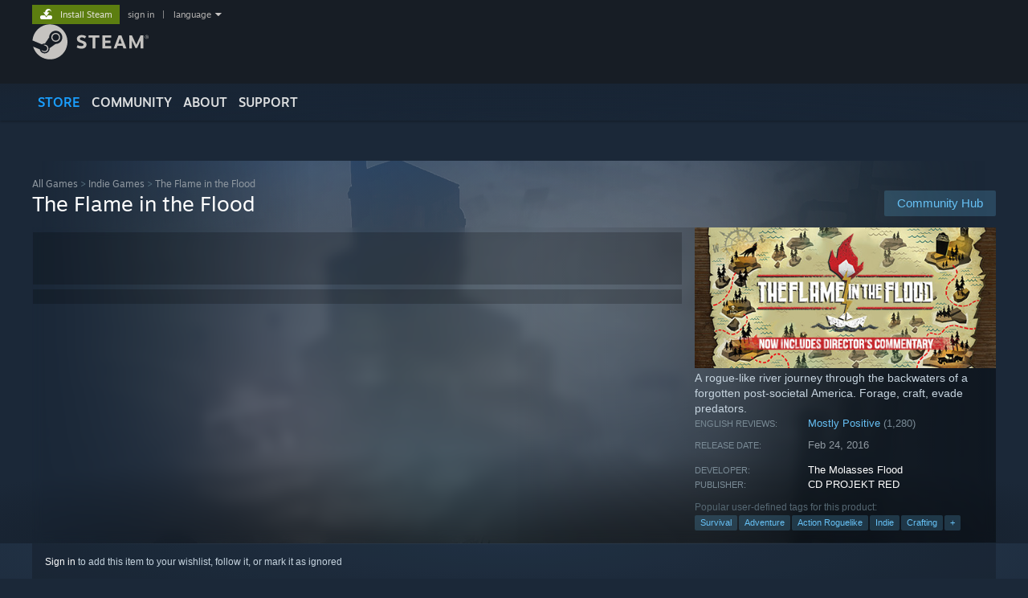

--- FILE ---
content_type: text/html; charset=UTF-8
request_url: https://store.steampowered.com/app/318600
body_size: 27543
content:
<!DOCTYPE html>
<html class=" responsive DesktopUI" lang="en"  >
<head>
	<meta http-equiv="Content-Type" content="text/html; charset=UTF-8">
			<meta name="viewport" content="width=device-width,initial-scale=1">
		<meta name="theme-color" content="#171a21">
		<title>The Flame in the Flood on Steam</title>
	<link rel="shortcut icon" href="/favicon.ico" type="image/x-icon">

	
	
	<link href="https://store.fastly.steamstatic.com/public/shared/css/motiva_sans.css?v=YzJgj1FjzW34&amp;l=english&amp;_cdn=fastly" rel="stylesheet" type="text/css">
<link href="https://store.fastly.steamstatic.com/public/shared/css/shared_global.css?v=Mimb3_adC0Ie&amp;l=english&amp;_cdn=fastly" rel="stylesheet" type="text/css">
<link href="https://store.fastly.steamstatic.com/public/shared/css/buttons.css?v=BZhNEtESfYSJ&amp;l=english&amp;_cdn=fastly" rel="stylesheet" type="text/css">
<link href="https://store.fastly.steamstatic.com/public/css/v6/store.css?v=7LRLYp08Kl6w&amp;l=english&amp;_cdn=fastly" rel="stylesheet" type="text/css">
<link href="https://store.fastly.steamstatic.com/public/shared/css/user_reviews.css?v=jo85k8nNYAkB&amp;l=english&amp;_cdn=fastly" rel="stylesheet" type="text/css">
<link href="https://store.fastly.steamstatic.com/public/shared/css/store_game_shared.css?v=h3rDvpE1fR8Z&amp;l=english&amp;_cdn=fastly" rel="stylesheet" type="text/css">
<link href="https://store.fastly.steamstatic.com/public/css/v6/game.css?v=xjvx-ouvGSfh&amp;l=english&amp;_cdn=fastly" rel="stylesheet" type="text/css">
<link href="https://store.fastly.steamstatic.com/public/shared/css/store_background_shared.css?v=RuX0Jh-U_mAP&amp;l=english&amp;_cdn=fastly" rel="stylesheet" type="text/css">
<link href="https://store.fastly.steamstatic.com/public/css/v6/recommended.css?v=BxpJyNW11mxG&amp;l=english&amp;_cdn=fastly" rel="stylesheet" type="text/css">
<link href="https://store.fastly.steamstatic.com/public/css/v6/user_reviews_rewards.css?v=nDJVyLGQ1XMI&amp;l=english&amp;_cdn=fastly" rel="stylesheet" type="text/css">
<link href="https://store.fastly.steamstatic.com/public/shared/css/apphub.css?v=JES1wSdylAoi&amp;l=english&amp;_cdn=fastly" rel="stylesheet" type="text/css">
<link href="https://store.fastly.steamstatic.com/public/shared/css/ui-lightness/jquery-ui-1.7.2.custom.css?v=qgq7mHqEwLbE&amp;l=english&amp;_cdn=fastly" rel="stylesheet" type="text/css">
<link href="https://store.fastly.steamstatic.com/public/css/v6/game_mob.css?v=Ryx-AweEEY9T&amp;l=english&amp;_cdn=fastly" rel="stylesheet" type="text/css">
<link href="https://store.fastly.steamstatic.com/public/shared/css/shared_responsive.css?v=bVAhy8BAW0iP&amp;l=english&amp;_cdn=fastly" rel="stylesheet" type="text/css">
<script type="text/javascript" src="https://store.fastly.steamstatic.com/public/shared/javascript/jquery-1.8.3.min.js?v=NXam5zydzNu8&amp;l=english&amp;_cdn=fastly"></script>
<script type="text/javascript">$J = jQuery.noConflict();</script><script type="text/javascript">VALVE_PUBLIC_PATH = "https:\/\/store.fastly.steamstatic.com\/public\/";</script><script type="text/javascript" src="https://store.fastly.steamstatic.com/public/shared/javascript/tooltip.js?v=LZHsOVauqTrm&amp;l=english&amp;_cdn=fastly"></script>

<script type="text/javascript" src="https://store.fastly.steamstatic.com/public/shared/javascript/shared_global.js?v=84qavQoecqcM&amp;l=english&amp;_cdn=fastly"></script>

<script type="text/javascript" src="https://store.fastly.steamstatic.com/public/shared/javascript/auth_refresh.js?v=w6QbwI-5-j2S&amp;l=english&amp;_cdn=fastly"></script>

<script type="text/javascript" src="https://store.fastly.steamstatic.com/public/javascript/main.js?v=w4Oh_w9b2zUt&amp;l=english&amp;_cdn=fastly"></script>

<script type="text/javascript" src="https://store.fastly.steamstatic.com/public/javascript/dynamicstore.js?v=Ros6BpStU-em&amp;l=english&amp;_cdn=fastly"></script>

<script type="text/javascript">Object.seal && [ Object, Array, String, Number ].map( function( builtin ) { Object.seal( builtin.prototype ); } );</script>
		<script type="text/javascript">
			document.addEventListener('DOMContentLoaded', function(event) {
				$J.data( document, 'x_readytime', new Date().getTime() );
				$J.data( document, 'x_oldref', GetNavCookie() );
				SetupTooltips( { tooltipCSSClass: 'store_tooltip'} );
		});
		</script><script type="text/javascript" src="https://store.fastly.steamstatic.com/public/javascript/gamehighlightplayer.js?v=d3866k3rcR-N&amp;l=english&amp;_cdn=fastly"></script>
<script type="text/javascript" src="https://store.fastly.steamstatic.com/public/shared/javascript/user_reviews.js?v=li2vp_5Z315e&amp;l=english&amp;_cdn=fastly"></script>
<script type="text/javascript" src="https://store.fastly.steamstatic.com/public/shared/javascript/dselect.js?v=w0CV_PAvw3UA&amp;l=english&amp;_cdn=fastly"></script>
<script type="text/javascript" src="https://store.fastly.steamstatic.com/public/javascript/app_tagging.js?v=jzh2Y03tD8Ea&amp;l=english&amp;_cdn=fastly"></script>
<script type="text/javascript" src="https://store.fastly.steamstatic.com/public/javascript/game.js?v=j_HQITVf2f3k&amp;l=english&amp;_cdn=fastly"></script>
<script type="text/javascript" src="https://store.fastly.steamstatic.com/public/shared/javascript/flot-0.8/jquery.flot.min.js?v=mSfqk1QKKgiz&amp;l=english&amp;_cdn=fastly"></script>
<script type="text/javascript" src="https://store.fastly.steamstatic.com/public/shared/javascript/flot-0.8/jquery.flot.resize.min.js?v=MeIf0YViALgL&amp;l=english&amp;_cdn=fastly"></script>
<script type="text/javascript" src="https://store.fastly.steamstatic.com/public/shared/javascript/flot-0.8/jquery.flot.time.min.js?v=CIECDYHJjBgN&amp;l=english&amp;_cdn=fastly"></script>
<script type="text/javascript" src="https://store.fastly.steamstatic.com/public/shared/javascript/flot-0.8/jquery.flot.selection.min.js?v=laPWW88ZIIHe&amp;l=english&amp;_cdn=fastly"></script>
<script type="text/javascript" src="https://store.fastly.steamstatic.com/public/shared/javascript/jquery-ui-1.9.2.js?v=Bu2RA9fLXSi-&amp;l=english&amp;_cdn=fastly"></script>
<script type="text/javascript" src="https://store.fastly.steamstatic.com/public/shared/javascript/shared_responsive_adapter.js?v=e6xwLWkl6YbR&amp;l=english&amp;_cdn=fastly"></script>

						<meta name="twitter:card" content="summary_large_image">
					<meta name="Description" content="A rogue-like river journey through the backwaters of a forgotten post-societal America. Forage, craft, evade predators.">
			
	<meta name="twitter:site" content="@steam" />

						<meta property="og:title" content="The Flame in the Flood on Steam">
					<meta property="twitter:title" content="The Flame in the Flood on Steam">
					<meta property="og:type" content="website">
					<meta property="fb:app_id" content="105386699540688">
					<meta property="og:site" content="Steam">
					<meta property="og:url" content="https://store.steampowered.com/app/318600/The_Flame_in_the_Flood/">
					<meta property="og:description" content="A rogue-like river journey through the backwaters of a forgotten post-societal America. Forage, craft, evade predators.">
					<meta property="twitter:description" content="A rogue-like river journey through the backwaters of a forgotten post-societal America. Forage, craft, evade predators.">
			
			<link rel="canonical" href="https://store.steampowered.com/app/318600/The_Flame_in_the_Flood/">
	
			<link rel="image_src" href="https://shared.fastly.steamstatic.com/store_item_assets/steam/apps/318600/capsule_616x353.jpg?t=1749201410">
		<meta property="og:image" content="https://shared.fastly.steamstatic.com/store_item_assets/steam/apps/318600/capsule_616x353.jpg?t=1749201410">
		<meta name="twitter:image" content="https://shared.fastly.steamstatic.com/store_item_assets/steam/apps/318600/capsule_616x353.jpg?t=1749201410" />
				
	
	
	
	
	</head>
<body class="v6 app game_bg menu_background_overlap application widestore v7menu responsive_page ">


<div class="responsive_page_frame with_header">
						<div role="navigation" class="responsive_page_menu_ctn mainmenu" aria-label="Mobile Menu">
				<div class="responsive_page_menu"  id="responsive_page_menu">
										<div class="mainmenu_contents">
						<div class="mainmenu_contents_items">
															<a class="menuitem" href="https://store.steampowered.com/login/?redir=app%2F318600&redir_ssl=1&snr=1_5_9__global-header">
									Sign in								</a>
															<a class="menuitem supernav supernav_active" href="https://store.steampowered.com/?snr=1_5_9__global-responsive-menu" data-tooltip-type="selector" data-tooltip-content=".submenu_Store">
				Store			</a>
			<div class="submenu_Store" style="display: none;" data-submenuid="Store">
														<a class="submenuitem" href="https://store.steampowered.com/?snr=1_5_9__global-responsive-menu">
						Home											</a>
														<a class="submenuitem" href="https://store.steampowered.com/explore/?snr=1_5_9__global-responsive-menu">
						Discovery Queue											</a>
														<a class="submenuitem" href="https://steamcommunity.com/my/wishlist/">
						Wishlist											</a>
														<a class="submenuitem" href="https://store.steampowered.com/points/shop/?snr=1_5_9__global-responsive-menu">
						Points Shop											</a>
														<a class="submenuitem" href="https://store.steampowered.com/news/?snr=1_5_9__global-responsive-menu">
						News											</a>
														<a class="submenuitem" href="https://store.steampowered.com/stats/?snr=1_5_9__global-responsive-menu">
						Charts											</a>
							</div>
										<a class="menuitem supernav" href="https://steamcommunity.com/" data-tooltip-type="selector" data-tooltip-content=".submenu_Community">
				Community			</a>
			<div class="submenu_Community" style="display: none;" data-submenuid="Community">
														<a class="submenuitem" href="https://steamcommunity.com/">
						Home											</a>
														<a class="submenuitem" href="https://steamcommunity.com/discussions/">
						Discussions											</a>
														<a class="submenuitem" href="https://steamcommunity.com/workshop/">
						Workshop											</a>
														<a class="submenuitem" href="https://steamcommunity.com/market/">
						Market											</a>
														<a class="submenuitem" href="https://steamcommunity.com/?subsection=broadcasts">
						Broadcasts											</a>
							</div>
										<a class="menuitem " href="https://store.steampowered.com/about/?snr=1_5_9__global-responsive-menu">
				About			</a>
										<a class="menuitem " href="https://help.steampowered.com/en/">
				Support			</a>
			
							<div class="minor_menu_items">
																								<div class="menuitem change_language_action">
									Change language								</div>
																																	<a class="menuitem" href="https://store.steampowered.com/mobile" target="_blank" rel="noreferrer">Get the Steam Mobile App</a>
																									<div class="menuitem" role="link" onclick="Responsive_RequestDesktopView();">
										View desktop website									</div>
															</div>
						</div>
						<div class="mainmenu_footer_spacer  "></div>
						<div class="mainmenu_footer">
															<div class="mainmenu_footer_logo"><img src="https://store.fastly.steamstatic.com/public/shared/images/responsive/footerLogo_valve_new.png"></div>
								© Valve Corporation. All rights reserved. All trademarks are property of their respective owners in the US and other countries.								<span class="mainmenu_valve_links">
									<a href="https://store.steampowered.com/privacy_agreement/?snr=1_5_9__global-responsive-menu" target="_blank">Privacy Policy</a>
									&nbsp;| &nbsp;<a href="http://www.valvesoftware.com/legal.htm" target="_blank">Legal</a>
									&nbsp;| &nbsp;<a href="https://help.steampowered.com/faqs/view/10BB-D27A-6378-4436" target="_blank">Accessibility</a>
									&nbsp;| &nbsp;<a href="https://store.steampowered.com/subscriber_agreement/?snr=1_5_9__global-responsive-menu" target="_blank">Steam Subscriber Agreement</a>
									&nbsp;| &nbsp;<a href="https://store.steampowered.com/steam_refunds/?snr=1_5_9__global-responsive-menu" target="_blank">Refunds</a>
									&nbsp;| &nbsp;<a href="https://store.steampowered.com/account/cookiepreferences/?snr=1_5_9__global-responsive-menu" target="_blank">Cookies</a>
								</span>
													</div>
					</div>
									</div>
			</div>
		
		<div class="responsive_local_menu_tab"></div>

		<div class="responsive_page_menu_ctn localmenu">
			<div class="responsive_page_menu"  id="responsive_page_local_menu" data-panel="{&quot;onOptionsActionDescription&quot;:&quot;Filter&quot;,&quot;onOptionsButton&quot;:&quot;Responsive_ToggleLocalMenu()&quot;,&quot;onCancelButton&quot;:&quot;Responsive_ToggleLocalMenu()&quot;}">
				<div class="localmenu_content" data-panel="{&quot;maintainY&quot;:true,&quot;bFocusRingRoot&quot;:true,&quot;flow-children&quot;:&quot;column&quot;}">
				</div>
			</div>
		</div>



					<div class="responsive_header">
				<div class="responsive_header_content">
					<div id="responsive_menu_logo">
						<img src="https://store.fastly.steamstatic.com/public/shared/images/responsive/header_menu_hamburger.png" height="100%">
											</div>
					<div class="responsive_header_logo">
						<a href="https://store.steampowered.com/?snr=1_5_9__global-responsive-menu">
															<img src="https://store.fastly.steamstatic.com/public/shared/images/responsive/header_logo.png" height="36" border="0" alt="STEAM">
													</a>
					</div>
					<div class="responsive_header_react_target" data-featuretarget="store-menu-responsive-search"><div class="responsive_header_react_placeholder"></div></div>				</div>
			</div>
		
		<div class="responsive_page_content_overlay">

		</div>

		<div class="responsive_fixonscroll_ctn nonresponsive_hidden ">
		</div>
	
	<div class="responsive_page_content">

		<div role="banner" id="global_header" data-panel="{&quot;flow-children&quot;:&quot;row&quot;}">
	<div class="content">
		<div class="logo">
			<span id="logo_holder">
									<a href="https://store.steampowered.com/?snr=1_5_9__global-header" aria-label="Link to the Steam Homepage">
						<img src="https://store.fastly.steamstatic.com/public/shared/images/header/logo_steam.svg?t=962016" width="176" height="44" alt="Link to the Steam Homepage">
					</a>
							</span>
		</div>

			<div role="navigation" class="supernav_container" aria-label="Global Menu">
								<a class="menuitem supernav supernav_active" href="https://store.steampowered.com/?snr=1_5_9__global-header" data-tooltip-type="selector" data-tooltip-content=".submenu_Store">
				STORE			</a>
			<div class="submenu_Store" style="display: none;" data-submenuid="Store">
														<a class="submenuitem" href="https://store.steampowered.com/?snr=1_5_9__global-header">
						Home											</a>
														<a class="submenuitem" href="https://store.steampowered.com/explore/?snr=1_5_9__global-header">
						Discovery Queue											</a>
														<a class="submenuitem" href="https://steamcommunity.com/my/wishlist/">
						Wishlist											</a>
														<a class="submenuitem" href="https://store.steampowered.com/points/shop/?snr=1_5_9__global-header">
						Points Shop											</a>
														<a class="submenuitem" href="https://store.steampowered.com/news/?snr=1_5_9__global-header">
						News											</a>
														<a class="submenuitem" href="https://store.steampowered.com/stats/?snr=1_5_9__global-header">
						Charts											</a>
							</div>
										<a class="menuitem supernav" href="https://steamcommunity.com/" data-tooltip-type="selector" data-tooltip-content=".submenu_Community">
				COMMUNITY			</a>
			<div class="submenu_Community" style="display: none;" data-submenuid="Community">
														<a class="submenuitem" href="https://steamcommunity.com/">
						Home											</a>
														<a class="submenuitem" href="https://steamcommunity.com/discussions/">
						Discussions											</a>
														<a class="submenuitem" href="https://steamcommunity.com/workshop/">
						Workshop											</a>
														<a class="submenuitem" href="https://steamcommunity.com/market/">
						Market											</a>
														<a class="submenuitem" href="https://steamcommunity.com/?subsection=broadcasts">
						Broadcasts											</a>
							</div>
										<a class="menuitem " href="https://store.steampowered.com/about/?snr=1_5_9__global-header">
				About			</a>
										<a class="menuitem " href="https://help.steampowered.com/en/">
				SUPPORT			</a>
				</div>
	<script type="text/javascript">
		jQuery(function($) {
			$('#global_header .supernav').v_tooltip({'location':'bottom', 'destroyWhenDone': false, 'tooltipClass': 'supernav_content', 'offsetY':-6, 'offsetX': 1, 'horizontalSnap': 4, 'tooltipParent': '#global_header .supernav_container', 'correctForScreenSize': false});
		});
	</script>

		<div id="global_actions">
			<div role="navigation" id="global_action_menu" aria-label="Account Menu">
									<a class="header_installsteam_btn header_installsteam_btn_green" href="https://store.steampowered.com/about/?snr=1_5_9__global-header">
						<div class="header_installsteam_btn_content">
							Install Steam						</div>
					</a>
				
				
									<a class="global_action_link" href="https://store.steampowered.com/login/?redir=app%2F318600&redir_ssl=1&snr=1_5_9__global-header">sign in</a>
											&nbsp;|&nbsp;
						<span class="pulldown global_action_link" id="language_pulldown" onclick="ShowMenu( this, 'language_dropdown', 'right' );">language</span>
						<div class="popup_block_new" id="language_dropdown" style="display: none;">
							<div class="popup_body popup_menu">
																																					<a class="popup_menu_item tight" href="?l=schinese" onclick="ChangeLanguage( 'schinese' ); return false;">简体中文 (Simplified Chinese)</a>
																													<a class="popup_menu_item tight" href="?l=tchinese" onclick="ChangeLanguage( 'tchinese' ); return false;">繁體中文 (Traditional Chinese)</a>
																													<a class="popup_menu_item tight" href="?l=japanese" onclick="ChangeLanguage( 'japanese' ); return false;">日本語 (Japanese)</a>
																													<a class="popup_menu_item tight" href="?l=koreana" onclick="ChangeLanguage( 'koreana' ); return false;">한국어 (Korean)</a>
																													<a class="popup_menu_item tight" href="?l=thai" onclick="ChangeLanguage( 'thai' ); return false;">ไทย (Thai)</a>
																													<a class="popup_menu_item tight" href="?l=bulgarian" onclick="ChangeLanguage( 'bulgarian' ); return false;">Български (Bulgarian)</a>
																													<a class="popup_menu_item tight" href="?l=czech" onclick="ChangeLanguage( 'czech' ); return false;">Čeština (Czech)</a>
																													<a class="popup_menu_item tight" href="?l=danish" onclick="ChangeLanguage( 'danish' ); return false;">Dansk (Danish)</a>
																													<a class="popup_menu_item tight" href="?l=german" onclick="ChangeLanguage( 'german' ); return false;">Deutsch (German)</a>
																																							<a class="popup_menu_item tight" href="?l=spanish" onclick="ChangeLanguage( 'spanish' ); return false;">Español - España (Spanish - Spain)</a>
																													<a class="popup_menu_item tight" href="?l=latam" onclick="ChangeLanguage( 'latam' ); return false;">Español - Latinoamérica (Spanish - Latin America)</a>
																													<a class="popup_menu_item tight" href="?l=greek" onclick="ChangeLanguage( 'greek' ); return false;">Ελληνικά (Greek)</a>
																													<a class="popup_menu_item tight" href="?l=french" onclick="ChangeLanguage( 'french' ); return false;">Français (French)</a>
																													<a class="popup_menu_item tight" href="?l=italian" onclick="ChangeLanguage( 'italian' ); return false;">Italiano (Italian)</a>
																													<a class="popup_menu_item tight" href="?l=indonesian" onclick="ChangeLanguage( 'indonesian' ); return false;">Bahasa Indonesia (Indonesian)</a>
																													<a class="popup_menu_item tight" href="?l=hungarian" onclick="ChangeLanguage( 'hungarian' ); return false;">Magyar (Hungarian)</a>
																													<a class="popup_menu_item tight" href="?l=dutch" onclick="ChangeLanguage( 'dutch' ); return false;">Nederlands (Dutch)</a>
																													<a class="popup_menu_item tight" href="?l=norwegian" onclick="ChangeLanguage( 'norwegian' ); return false;">Norsk (Norwegian)</a>
																													<a class="popup_menu_item tight" href="?l=polish" onclick="ChangeLanguage( 'polish' ); return false;">Polski (Polish)</a>
																													<a class="popup_menu_item tight" href="?l=portuguese" onclick="ChangeLanguage( 'portuguese' ); return false;">Português (Portuguese - Portugal)</a>
																													<a class="popup_menu_item tight" href="?l=brazilian" onclick="ChangeLanguage( 'brazilian' ); return false;">Português - Brasil (Portuguese - Brazil)</a>
																													<a class="popup_menu_item tight" href="?l=romanian" onclick="ChangeLanguage( 'romanian' ); return false;">Română (Romanian)</a>
																													<a class="popup_menu_item tight" href="?l=russian" onclick="ChangeLanguage( 'russian' ); return false;">Русский (Russian)</a>
																													<a class="popup_menu_item tight" href="?l=finnish" onclick="ChangeLanguage( 'finnish' ); return false;">Suomi (Finnish)</a>
																													<a class="popup_menu_item tight" href="?l=swedish" onclick="ChangeLanguage( 'swedish' ); return false;">Svenska (Swedish)</a>
																													<a class="popup_menu_item tight" href="?l=turkish" onclick="ChangeLanguage( 'turkish' ); return false;">Türkçe (Turkish)</a>
																													<a class="popup_menu_item tight" href="?l=vietnamese" onclick="ChangeLanguage( 'vietnamese' ); return false;">Tiếng Việt (Vietnamese)</a>
																													<a class="popup_menu_item tight" href="?l=ukrainian" onclick="ChangeLanguage( 'ukrainian' ); return false;">Українська (Ukrainian)</a>
																									<a class="popup_menu_item tight" href="https://www.valvesoftware.com/en/contact?contact-person=Translation%20Team%20Feedback" target="_blank">Report a translation problem</a>
							</div>
						</div>
												</div>
					</div>
			</div>
</div>
<div class="StoreMenuLoadingPlaceholder" data-featuretarget="store-menu-v7"><div class="PlaceholderInner"></div></div><div id="responsive_store_nav_ctn"></div><div id="responsive_store_nav_overlay" style="display:none"><div id="responsive_store_nav_overlay_ctn"></div><div id="responsive_store_nav_overlay_bottom"></div></div><div id="responsive_store_search_overlay" style="display:none"></div><div data-cart-banner-spot="1"></div>
		<div role="main" class="responsive_page_template_content" id="responsive_page_template_content" data-panel="{&quot;autoFocus&quot;:true}" >

			<div id="application_config" style="display: none;"  data-config="{&quot;EUNIVERSE&quot;:1,&quot;WEB_UNIVERSE&quot;:&quot;public&quot;,&quot;LANGUAGE&quot;:&quot;english&quot;,&quot;COUNTRY&quot;:&quot;US&quot;,&quot;MEDIA_CDN_COMMUNITY_URL&quot;:&quot;https:\/\/cdn.fastly.steamstatic.com\/steamcommunity\/public\/&quot;,&quot;MEDIA_CDN_URL&quot;:&quot;https:\/\/cdn.fastly.steamstatic.com\/&quot;,&quot;VIDEO_CDN_URL&quot;:&quot;https:\/\/video.fastly.steamstatic.com\/&quot;,&quot;COMMUNITY_CDN_URL&quot;:&quot;https:\/\/community.fastly.steamstatic.com\/&quot;,&quot;COMMUNITY_CDN_ASSET_URL&quot;:&quot;https:\/\/cdn.fastly.steamstatic.com\/steamcommunity\/public\/assets\/&quot;,&quot;STORE_CDN_URL&quot;:&quot;https:\/\/store.fastly.steamstatic.com\/&quot;,&quot;PUBLIC_SHARED_URL&quot;:&quot;https:\/\/store.fastly.steamstatic.com\/public\/shared\/&quot;,&quot;COMMUNITY_BASE_URL&quot;:&quot;https:\/\/steamcommunity.com\/&quot;,&quot;CHAT_BASE_URL&quot;:&quot;https:\/\/steamcommunity.com\/&quot;,&quot;STORE_BASE_URL&quot;:&quot;https:\/\/store.steampowered.com\/&quot;,&quot;STORE_CHECKOUT_BASE_URL&quot;:&quot;https:\/\/checkout.steampowered.com\/&quot;,&quot;IMG_URL&quot;:&quot;https:\/\/store.fastly.steamstatic.com\/public\/images\/&quot;,&quot;STEAMTV_BASE_URL&quot;:&quot;https:\/\/steam.tv\/&quot;,&quot;HELP_BASE_URL&quot;:&quot;https:\/\/help.steampowered.com\/&quot;,&quot;PARTNER_BASE_URL&quot;:&quot;https:\/\/partner.steamgames.com\/&quot;,&quot;STATS_BASE_URL&quot;:&quot;https:\/\/partner.steampowered.com\/&quot;,&quot;INTERNAL_STATS_BASE_URL&quot;:&quot;https:\/\/steamstats.valve.org\/&quot;,&quot;IN_CLIENT&quot;:false,&quot;USE_POPUPS&quot;:false,&quot;STORE_ICON_BASE_URL&quot;:&quot;https:\/\/shared.fastly.steamstatic.com\/store_item_assets\/steam\/apps\/&quot;,&quot;STORE_ITEM_BASE_URL&quot;:&quot;https:\/\/shared.fastly.steamstatic.com\/store_item_assets\/&quot;,&quot;WEBAPI_BASE_URL&quot;:&quot;https:\/\/api.steampowered.com\/&quot;,&quot;TOKEN_URL&quot;:&quot;https:\/\/store.steampowered.com\/\/chat\/clientjstoken&quot;,&quot;BUILD_TIMESTAMP&quot;:1769019650,&quot;PAGE_TIMESTAMP&quot;:1769022797,&quot;IN_TENFOOT&quot;:false,&quot;IN_GAMEPADUI&quot;:false,&quot;IN_CHROMEOS&quot;:false,&quot;IN_MOBILE_WEBVIEW&quot;:false,&quot;PLATFORM&quot;:&quot;macos&quot;,&quot;BASE_URL_STORE_CDN_ASSETS&quot;:&quot;https:\/\/cdn.fastly.steamstatic.com\/store\/&quot;,&quot;EREALM&quot;:1,&quot;LOGIN_BASE_URL&quot;:&quot;https:\/\/login.steampowered.com\/&quot;,&quot;AVATAR_BASE_URL&quot;:&quot;https:\/\/avatars.fastly.steamstatic.com\/&quot;,&quot;FROM_WEB&quot;:true,&quot;WEBSITE_ID&quot;:&quot;Store&quot;,&quot;BASE_URL_SHARED_CDN&quot;:&quot;https:\/\/shared.fastly.steamstatic.com\/&quot;,&quot;CLAN_CDN_ASSET_URL&quot;:&quot;https:\/\/clan.fastly.steamstatic.com\/&quot;,&quot;COMMUNITY_ASSETS_BASE_URL&quot;:&quot;https:\/\/shared.fastly.steamstatic.com\/community_assets\/&quot;,&quot;SNR&quot;:&quot;1_5_9_&quot;}" data-userinfo="{&quot;logged_in&quot;:false,&quot;country_code&quot;:&quot;US&quot;,&quot;excluded_content_descriptors&quot;:[3,4]}" data-hwinfo="{&quot;bSteamOS&quot;:false,&quot;bSteamDeck&quot;:false}" data-broadcastuser="{&quot;success&quot;:1,&quot;bHideStoreBroadcast&quot;:false}" data-store_page_asset_url="&quot;https:\/\/shared.fastly.steamstatic.com\/store_item_assets\/steam\/apps\/318600\/%s?t=1749201410&quot;" data-store_page_extra_assets_url="&quot;https:\/\/shared.fastly.steamstatic.com\/store_item_assets\/steam\/apps\/318600\/%s?t=1749201410&quot;" data-store_page_extra_assets_map="{&quot;extras\/gr-bestofshow.png&quot;:[{&quot;urlPart&quot;:&quot;extras\/7368a837a3257ecab970fdf6c3540ff3.avif&quot;,&quot;extension&quot;:&quot;avif&quot;,&quot;alt_text&quot;:null,&quot;urlPartBig&quot;:null,&quot;width&quot;:&quot;250&quot;,&quot;height&quot;:&quot;190&quot;}],&quot;extras\/curse-mostuniquegameplay.png&quot;:[{&quot;urlPart&quot;:&quot;extras\/876bd5a231f88903fb641f7cd217f89c.avif&quot;,&quot;extension&quot;:&quot;avif&quot;,&quot;alt_text&quot;:null,&quot;urlPartBig&quot;:null,&quot;width&quot;:&quot;250&quot;,&quot;height&quot;:&quot;227&quot;}],&quot;extras\/gt-e3-awards-winner-01.png&quot;:[{&quot;urlPart&quot;:&quot;extras\/d056a5396a6540e5d0aec79993adadfd.avif&quot;,&quot;extension&quot;:&quot;avif&quot;,&quot;alt_text&quot;:null,&quot;urlPartBig&quot;:null,&quot;width&quot;:&quot;250&quot;,&quot;height&quot;:&quot;178&quot;}],&quot;extras\/sxsw.png&quot;:[{&quot;urlPart&quot;:&quot;extras\/84e377337004795a9d0e7e23e3d061f2.avif&quot;,&quot;extension&quot;:&quot;avif&quot;,&quot;alt_text&quot;:null,&quot;urlPartBig&quot;:null,&quot;width&quot;:&quot;250&quot;,&quot;height&quot;:&quot;114&quot;}],&quot;extras\/special-announcement_banner.jpg&quot;:[{&quot;urlPart&quot;:&quot;extras\/115a55514644fd6a4cc0e52b8816344a.avif&quot;,&quot;extension&quot;:&quot;avif&quot;,&quot;alt_text&quot;:null,&quot;urlPartBig&quot;:null,&quot;width&quot;:&quot;616&quot;,&quot;height&quot;:&quot;248&quot;}],&quot;extras\/special-announcement_banner.png&quot;:[{&quot;urlPart&quot;:&quot;extras\/e4a5d7fc05e090c6cdfd86702aad0a3b.avif&quot;,&quot;extension&quot;:&quot;avif&quot;,&quot;alt_text&quot;:null,&quot;urlPartBig&quot;:null,&quot;width&quot;:&quot;616&quot;,&quot;height&quot;:&quot;248&quot;}],&quot;extras\/publishersale_2021.png&quot;:[{&quot;urlPart&quot;:&quot;extras\/07ceada90d16240b24319f27e76ffb57.avif&quot;,&quot;extension&quot;:&quot;avif&quot;,&quot;alt_text&quot;:null,&quot;urlPartBig&quot;:null,&quot;width&quot;:&quot;616&quot;,&quot;height&quot;:&quot;248&quot;}],&quot;extras\/publishersale2021sch.png&quot;:[{&quot;urlPart&quot;:&quot;extras\/540a495a604742d5c33264e4fde9d464.avif&quot;,&quot;extension&quot;:&quot;avif&quot;,&quot;alt_text&quot;:null,&quot;urlPartBig&quot;:null,&quot;width&quot;:&quot;616&quot;,&quot;height&quot;:&quot;248&quot;}]}" data-deckcompatibility="{&quot;appid&quot;:318600,&quot;resolved_category&quot;:1,&quot;resolved_items&quot;:[{&quot;display_type&quot;:2,&quot;loc_token&quot;:&quot;#SteamDeckVerified_TestResult_SteamOSDoesNotSupport&quot;}],&quot;steam_deck_blog_url&quot;:&quot;&quot;,&quot;search_id&quot;:null,&quot;steamos_resolved_category&quot;:1,&quot;steamos_resolved_items&quot;:[{&quot;display_type&quot;:2,&quot;loc_token&quot;:&quot;#SteamOS_TestResult_SteamOSDoesNotSupport&quot;}]}" data-appname="&quot;The Flame in the Flood&quot;" data-store_user_config="{&quot;webapi_token&quot;:&quot;&quot;,&quot;shoppingcart&quot;:null,&quot;originating_navdata&quot;:{&quot;domain&quot;:&quot;store.steampowered.com&quot;,&quot;controller&quot;:&quot;direct-navigation&quot;,&quot;method&quot;:&quot;&quot;,&quot;submethod&quot;:&quot;&quot;,&quot;feature&quot;:&quot;&quot;,&quot;depth&quot;:0,&quot;countrycode&quot;:&quot;&quot;,&quot;webkey&quot;:null,&quot;is_client&quot;:false,&quot;curator_data&quot;:null,&quot;is_likely_bot&quot;:true,&quot;is_utm&quot;:false},&quot;wishlist_item_count&quot;:0}"></div><div id="application_root"></div><script>window.g_wapit="";</script><link href="https://store.fastly.steamstatic.com/public/css/applications/store/main.css?v=mw8LVDvyH3ep&amp;l=english&amp;_cdn=fastly" rel="stylesheet" type="text/css">
<script type="text/javascript" src="https://store.fastly.steamstatic.com/public/javascript/applications/store/manifest.js?v=SkETxnTXh1JW&amp;l=english&amp;_cdn=fastly"></script>
<script type="text/javascript" src="https://store.fastly.steamstatic.com/public/javascript/applications/store/libraries~b28b7af69.js?v=L9JqUktT3bf9&amp;l=english&amp;_cdn=fastly"></script>
<script type="text/javascript" src="https://store.fastly.steamstatic.com/public/javascript/applications/store/main.js?v=LfK1x0_MyhIo&amp;l=english&amp;_cdn=fastly"></script>
<script type="text/javascript">
	var g_AccountID = 0;
	var g_Languages = ["english"];
	var g_sessionID = "d5d19abbc34924efaef56806";
	var g_ServerTime = 1769022797;
	var g_bUseNewCartAPI = true;

	$J( InitMiniprofileHovers( 'https%3A%2F%2Fstore.steampowered.com%2F' ) );

	
	if ( typeof GStoreItemData != 'undefined' )
	{
		GStoreItemData.AddNavParams({
			__page_default: "1_5_9_",
			__page_default_obj: {"domain":"store.steampowered.com","controller":"application","method":"app","submethod":"","feature":null,"depth":null,"countrycode":"US","webkey":null,"is_client":false,"curator_data":null,"is_likely_bot":true,"is_utm":null},
			__originating_obj: {"domain":"store.steampowered.com","controller":"direct-navigation","method":"","submethod":"","feature":"","depth":0,"countrycode":"","webkey":null,"is_client":false,"curator_data":null,"is_likely_bot":true,"is_utm":false},
			storemenu_recommendedtags: "1_5_9__17"		});
	}

	if ( typeof GDynamicStore != 'undefined' )
	{
		GDynamicStore.Init(0, false, "", {"primary_language":null,"secondary_languages":null,"platform_windows":null,"platform_mac":null,"platform_linux":null,"timestamp_updated":null,"hide_store_broadcast":null,"review_score_preference":null,"timestamp_content_descriptor_preferences_updated":null,"provide_deck_feedback":null,"additional_languages":null,"game_frame_rate_reporting":null}, 'US',
			{"bNoDefaultDescriptors":true});
		GStoreItemData.SetCurrencyFormatter(function( nValueInCents, bWholeUnitsOnly ) { var fmt = function( nValueInCents, bWholeUnitsOnly ) {	var format = v_numberformat( nValueInCents / 100, bWholeUnitsOnly ? 0 : 2, ".", ","); return format; };var strNegativeSymbol = '';	if ( nValueInCents < 0 ) { strNegativeSymbol = '-'; nValueInCents = -nValueInCents; }return strNegativeSymbol + "$" + fmt( nValueInCents, bWholeUnitsOnly );});
		GStoreItemData.SetCurrencyMinPriceIncrement(1);
	}
</script>

<script type="text/javascript">

	var g_eDiscoveryQueueType = 0;

	GStoreItemData.AddStoreItemDataSet(
		{"rgApps":{"632360":{"name":"Risk of Rain 2","url_name":"Risk_of_Rain_2","discount_block":"<div class=\"discount_block  no_discount\" data-price-final=\"2499\" data-bundlediscount=\"0\" data-discount=\"0\"><div class=\"discount_prices\"><div class=\"discount_final_price\">$24.99<\/div><\/div><\/div>","descids":[],"small_capsulev5":"https:\/\/shared.fastly.steamstatic.com\/store_item_assets\/steam\/apps\/632360\/capsule_184x69.jpg?t=1763490165","os_windows":true,"has_live_broadcast":false,"localized":true,"localized_english":true,"status_string":"Just Updated"},"377160":{"name":"Fallout 4","url_name":"Fallout_4","discount_block":"<div class=\"discount_block  no_discount\" data-price-final=\"1999\" data-bundlediscount=\"0\" data-discount=\"0\"><div class=\"discount_prices\"><div class=\"discount_final_price\">$19.99<\/div><\/div><\/div>","descids":[2,5],"small_capsulev5":"https:\/\/shared.fastly.steamstatic.com\/store_item_assets\/steam\/apps\/377160\/capsule_184x69.jpg?t=1764687456","os_windows":true,"has_live_broadcast":false,"localized":true,"localized_english":true,"has_adult_content_violence":true},"2119830":{"name":"MISERY","url_name":"MISERY","discount_block":"<div class=\"discount_block  no_discount\" data-price-final=\"999\" data-bundlediscount=\"0\" data-discount=\"0\"><div class=\"discount_prices\"><div class=\"discount_final_price\">$9.99<\/div><\/div><\/div>","descids":[],"small_capsulev5":"https:\/\/shared.fastly.steamstatic.com\/store_item_assets\/steam\/apps\/2119830\/9ac5fcd5ec0de485a101d31385aeb4c7ca6fdbd5\/capsule_184x69.jpg?t=1768236119","os_windows":true,"os_linux":true,"has_live_broadcast":false,"localized":true,"localized_english":true},"3405340":{"name":"Megabonk","url_name":"Megabonk","discount_block":"<div class=\"discount_block  no_discount\" data-price-final=\"999\" data-bundlediscount=\"0\" data-discount=\"0\"><div class=\"discount_prices\"><div class=\"discount_final_price\">$9.99<\/div><\/div><\/div>","descids":[],"small_capsulev5":"https:\/\/shared.fastly.steamstatic.com\/store_item_assets\/steam\/apps\/3405340\/d6e1b8b1fff6b5b6da2aadedac6626a658ed0ec4\/capsule_184x69.jpg?t=1760445338","os_windows":true,"os_linux":true,"has_live_broadcast":false,"localized":true,"localized_english":true},"1145350":{"name":"Hades II","url_name":"Hades_II","discount_block":"<div class=\"discount_block  no_discount\" data-price-final=\"2999\" data-bundlediscount=\"0\" data-discount=\"0\"><div class=\"discount_prices\"><div class=\"discount_final_price\">$29.99<\/div><\/div><\/div>","descids":[],"small_capsulev5":"https:\/\/shared.fastly.steamstatic.com\/store_item_assets\/steam\/apps\/1145350\/10c9138570a8d7ac9144f601ab0f2ccbc820337e\/capsule_184x69.jpg?t=1765831644","os_windows":true,"os_macos":true,"has_live_broadcast":false,"localized":true,"localized_english":true},"1203620":{"name":"Enshrouded","url_name":"Enshrouded","discount_block":"<div class=\"discount_block  no_discount\" data-price-final=\"2999\" data-bundlediscount=\"0\" data-discount=\"0\"><div class=\"discount_prices\"><div class=\"discount_final_price\">$29.99<\/div><\/div><\/div>","descids":[],"small_capsulev5":"https:\/\/shared.fastly.steamstatic.com\/store_item_assets\/steam\/apps\/1203620\/fedcde67022995e7946efa91f69d0f12e4ba52ec\/capsule_184x69.jpg?t=1765290696","os_windows":true,"early_access":true,"has_live_broadcast":false,"localized":true,"localized_english":true},"275850":{"name":"No Man's Sky","url_name":"No_Mans_Sky","discount_block":"<div class=\"discount_block  no_discount\" data-price-final=\"5999\" data-bundlediscount=\"0\" data-discount=\"0\"><div class=\"discount_prices\"><div class=\"discount_final_price\">$59.99<\/div><\/div><\/div>","descids":[],"small_capsulev5":"https:\/\/shared.fastly.steamstatic.com\/store_item_assets\/steam\/apps\/275850\/dffb47593c175a04304b0d0e4d8cbd6e27a2fe9c\/capsule_184x69.jpg?t=1765800348","os_windows":true,"os_macos":true,"vr_htcvive":true,"vr_oculusrift":true,"vr_windowsmr":true,"has_live_broadcast":false,"localized":true,"localized_english":true},"1326470":{"name":"Sons Of The Forest","url_name":"Sons_Of_The_Forest","discount_block":"<div class=\"discount_block  no_discount\" data-price-final=\"2999\" data-bundlediscount=\"0\" data-discount=\"0\"><div class=\"discount_prices\"><div class=\"discount_final_price\">$29.99<\/div><\/div><\/div>","descids":[1,2,5],"small_capsulev5":"https:\/\/shared.fastly.steamstatic.com\/store_item_assets\/steam\/apps\/1326470\/capsule_184x69.jpg?t=1708624856","os_windows":true,"has_live_broadcast":false,"localized":true,"localized_english":true,"has_adult_content_violence":true},"3513350":{"name":"Wuthering Waves","url_name":"Wuthering_Waves","discount_block":"<div class=\"discount_block  no_discount\" data-price-final=\"0\" data-bundlediscount=\"0\" data-discount=\"0\"><div class=\"discount_prices\"><div class=\"discount_final_price\">Free To Play<\/div><\/div><\/div>","descids":[],"small_capsulev5":"https:\/\/shared.fastly.steamstatic.com\/store_item_assets\/steam\/apps\/3513350\/d65d301f60c189df632a20849e03a9c1b3fdaf57\/capsule_184x69.jpg?t=1767597996","os_windows":true,"has_live_broadcast":false,"localized":true,"localized_english":true},"250900":{"name":"The Binding of Isaac: Rebirth","url_name":"The_Binding_of_Isaac_Rebirth","discount_block":"<div class=\"discount_block  no_discount\" data-price-final=\"1499\" data-bundlediscount=\"0\" data-discount=\"0\"><div class=\"discount_prices\"><div class=\"discount_final_price\">$14.99<\/div><\/div><\/div>","descids":[5],"small_capsulev5":"https:\/\/shared.fastly.steamstatic.com\/store_item_assets\/steam\/apps\/250900\/capsule_184x69.jpg?t=1731977365","os_windows":true,"os_macos":true,"os_linux":true,"has_live_broadcast":false,"localized":true,"localized_english":true},"1030300":{"name":"Hollow Knight: Silksong","url_name":"Hollow_Knight_Silksong","discount_block":"<div class=\"discount_block  no_discount\" data-price-final=\"1999\" data-bundlediscount=\"0\" data-discount=\"0\"><div class=\"discount_prices\"><div class=\"discount_final_price\">$19.99<\/div><\/div><\/div>","descids":[],"small_capsulev5":"https:\/\/shared.fastly.steamstatic.com\/store_item_assets\/steam\/apps\/1030300\/b73ec03fbdb9e21e3c59eb7e59966949d0c17f29\/capsule_184x69.jpg?t=1764916587","os_windows":true,"os_macos":true,"os_linux":true,"has_live_broadcast":false,"localized":true,"localized_english":true},"1783560":{"name":"The Last Caretaker","url_name":"The_Last_Caretaker","discount_block":"<div class=\"discount_block  no_discount\" data-price-final=\"3499\" data-bundlediscount=\"0\" data-discount=\"0\"><div class=\"discount_prices\"><div class=\"discount_final_price\">$34.99<\/div><\/div><\/div>","descids":[],"small_capsulev5":"https:\/\/shared.fastly.steamstatic.com\/store_item_assets\/steam\/apps\/1783560\/372e02dae84b020fe1da6b1838353b1d06efe902\/capsule_184x69.jpg?t=1765885653","os_windows":true,"early_access":true,"has_live_broadcast":false,"localized":true,"localized_english":true},"105600":{"name":"Terraria","url_name":"Terraria","discount_block":"<div class=\"discount_block  no_discount\" data-price-final=\"999\" data-bundlediscount=\"0\" data-discount=\"0\"><div class=\"discount_prices\"><div class=\"discount_final_price\">$9.99<\/div><\/div><\/div>","descids":[],"small_capsulev5":"https:\/\/shared.fastly.steamstatic.com\/store_item_assets\/steam\/apps\/105600\/capsule_184x69.jpg?t=1731252354","os_windows":true,"os_macos":true,"os_linux":true,"has_live_broadcast":false,"localized":true,"localized_english":true,"status_string":"Just Updated"},"264710":{"name":"Subnautica","url_name":"Subnautica","discount_block":"<div class=\"discount_block  no_discount\" data-price-final=\"2999\" data-bundlediscount=\"0\" data-discount=\"0\"><div class=\"discount_prices\"><div class=\"discount_final_price\">$29.99<\/div><\/div><\/div>","descids":[],"small_capsulev5":"https:\/\/shared.fastly.steamstatic.com\/store_item_assets\/steam\/apps\/264710\/capsule_184x69.jpg?t=1751944840","os_windows":true,"os_macos":true,"vr_htcvive":true,"vr_oculusrift":true,"has_live_broadcast":false,"localized":true,"localized_english":true},"22380":{"name":"Fallout: New Vegas","url_name":"Fallout_New_Vegas","discount_block":"<div class=\"discount_block  no_discount\" data-price-final=\"999\" data-bundlediscount=\"0\" data-discount=\"0\"><div class=\"discount_prices\"><div class=\"discount_final_price\">$9.99<\/div><\/div><\/div>","descids":[],"small_capsulev5":"https:\/\/shared.fastly.steamstatic.com\/store_item_assets\/steam\/apps\/22380\/capsule_184x69.jpg?t=1765992876","os_windows":true,"has_live_broadcast":false,"localized":true,"localized_english":true},"1145360":{"name":"Hades","url_name":"Hades","discount_block":"<div class=\"discount_block  no_discount\" data-price-final=\"2499\" data-bundlediscount=\"0\" data-discount=\"0\"><div class=\"discount_prices\"><div class=\"discount_final_price\">$24.99<\/div><\/div><\/div>","descids":[],"small_capsulev5":"https:\/\/shared.fastly.steamstatic.com\/store_item_assets\/steam\/apps\/1145360\/capsule_184x69.jpg?t=1758127023","os_windows":true,"os_macos":true,"has_live_broadcast":false,"localized":true,"localized_english":true},"892970":{"name":"Valheim","url_name":"Valheim","discount_block":"<div class=\"discount_block \" data-price-final=\"999\" data-bundlediscount=\"0\" data-discount=\"50\" role=\"link\" aria-label=\"50% off. $19.99 normally, discounted to $9.99\"><div class=\"discount_pct\">-50%<\/div><div class=\"discount_prices\"><div class=\"discount_original_price\">$19.99<\/div><div class=\"discount_final_price\">$9.99<\/div><\/div><\/div>","descids":[],"small_capsulev5":"https:\/\/shared.fastly.steamstatic.com\/store_item_assets\/steam\/apps\/892970\/3b25991b8a19244cfd979a2766e7490cc7894e09\/capsule_184x69.jpg?t=1765967243","os_windows":true,"os_macos":true,"os_linux":true,"early_access":true,"has_live_broadcast":false,"discount":true,"localized":true,"localized_english":true},"2062430":{"name":"BALL x PIT","url_name":"BALL_x_PIT","discount_block":"<div class=\"discount_block  no_discount\" data-price-final=\"1499\" data-bundlediscount=\"0\" data-discount=\"0\"><div class=\"discount_prices\"><div class=\"discount_final_price\">$14.99<\/div><\/div><\/div>","descids":[],"small_capsulev5":"https:\/\/shared.fastly.steamstatic.com\/store_item_assets\/steam\/apps\/2062430\/93669476208e773101f9949b9e668322fc39ef85\/capsule_184x69.jpg?t=1768947270","os_windows":true,"os_macos":true,"has_live_broadcast":true,"localized":true,"localized_english":true},"3167020":{"name":"Escape From Duckov","url_name":"Escape_From_Duckov","discount_block":"<div class=\"discount_block  no_discount\" data-price-final=\"1799\" data-bundlediscount=\"0\" data-discount=\"0\"><div class=\"discount_prices\"><div class=\"discount_final_price\">$17.99<\/div><\/div><\/div>","descids":[],"small_capsulev5":"https:\/\/shared.fastly.steamstatic.com\/store_item_assets\/steam\/apps\/3167020\/3c797aea37aa81aea663767e432236418bc1ce82\/capsule_184x69.jpg?t=1767856957","os_windows":true,"os_macos":true,"has_live_broadcast":false,"localized":true,"localized_english":true},"361420":{"name":"ASTRONEER","url_name":"ASTRONEER","discount_block":"<div class=\"discount_block \" data-price-final=\"899\" data-bundlediscount=\"0\" data-discount=\"70\" role=\"link\" aria-label=\"70% off. $29.99 normally, discounted to $8.99\"><div class=\"discount_pct\">-70%<\/div><div class=\"discount_prices\"><div class=\"discount_original_price\">$29.99<\/div><div class=\"discount_final_price\">$8.99<\/div><\/div><\/div>","descids":[],"small_capsulev5":"https:\/\/shared.fastly.steamstatic.com\/store_item_assets\/steam\/apps\/361420\/e6322c0930655c479429223f28869058456345cc\/capsule_184x69.jpg?t=1763660960","os_windows":true,"has_live_broadcast":false,"discount":true,"localized":true,"localized_english":true},"367520":{"name":"Hollow Knight","url_name":"Hollow_Knight","discount_block":"<div class=\"discount_block  no_discount\" data-price-final=\"1499\" data-bundlediscount=\"0\" data-discount=\"0\"><div class=\"discount_prices\"><div class=\"discount_final_price\">$14.99<\/div><\/div><\/div>","descids":[],"small_capsulev5":"https:\/\/shared.fastly.steamstatic.com\/store_item_assets\/steam\/apps\/367520\/capsule_184x69.jpg?t=1764916620","os_windows":true,"os_macos":true,"os_linux":true,"has_live_broadcast":false,"localized":true,"localized_english":true},"2420110":{"name":"Horizon Forbidden West\u2122 Complete Edition","url_name":"Horizon_Forbidden_West_Complete_Edition","discount_block":"<div class=\"discount_block  no_discount\" data-price-final=\"5999\" data-bundlediscount=\"0\" data-discount=\"0\"><div class=\"discount_prices\"><div class=\"discount_final_price\">$59.99<\/div><\/div><\/div>","descids":[],"small_capsulev5":"https:\/\/shared.fastly.steamstatic.com\/store_item_assets\/steam\/apps\/2420110\/capsule_184x69.jpg?t=1763576690","os_windows":true,"has_live_broadcast":false,"localized":true,"localized_english":true},"1621690":{"name":"Core Keeper","url_name":"Core_Keeper","discount_block":"<div class=\"discount_block  no_discount\" data-price-final=\"1999\" data-bundlediscount=\"0\" data-discount=\"0\"><div class=\"discount_prices\"><div class=\"discount_final_price\">$19.99<\/div><\/div><\/div>","descids":[],"small_capsulev5":"https:\/\/shared.fastly.steamstatic.com\/store_item_assets\/steam\/apps\/1621690\/5b19828e142f23d88e5213280d8e226408dabbbf\/capsule_184x69.jpg?t=1764415439","os_windows":true,"os_linux":true,"has_live_broadcast":false,"localized":true,"localized_english":true},"242760":{"name":"The Forest","url_name":"The_Forest","discount_block":"<div class=\"discount_block  no_discount\" data-price-final=\"1999\" data-bundlediscount=\"0\" data-discount=\"0\"><div class=\"discount_prices\"><div class=\"discount_final_price\">$19.99<\/div><\/div><\/div>","descids":[2,5],"small_capsulev5":"https:\/\/shared.fastly.steamstatic.com\/store_item_assets\/steam\/apps\/242760\/capsule_184x69.jpg?t=1699381053","os_windows":true,"vr_htcvive":true,"vr_oculusrift":true,"has_live_broadcast":false,"localized":true,"localized_english":true,"has_adult_content_violence":true},"1757300":{"name":"Jump Space","url_name":"Jump_Space","discount_block":"<div class=\"discount_block  no_discount\" data-price-final=\"1999\" data-bundlediscount=\"0\" data-discount=\"0\"><div class=\"discount_prices\"><div class=\"discount_final_price\">$19.99<\/div><\/div><\/div>","descids":[5],"small_capsulev5":"https:\/\/shared.fastly.steamstatic.com\/store_item_assets\/steam\/apps\/1757300\/92ba31aa006d3acb63712245905368dca84d1e94\/capsule_184x69.jpg?t=1765891554","os_windows":true,"early_access":true,"has_live_broadcast":false,"localized":true,"localized_english":true},"815370":{"name":"Green Hell","url_name":"Green_Hell","discount_block":"<div class=\"discount_block  no_discount\" data-price-final=\"2499\" data-bundlediscount=\"0\" data-discount=\"0\"><div class=\"discount_prices\"><div class=\"discount_final_price\">$24.99<\/div><\/div><\/div>","descids":[5],"small_capsulev5":"https:\/\/shared.fastly.steamstatic.com\/store_item_assets\/steam\/apps\/815370\/11b2c1dd531149d24a276ea0abae5f05b966f781\/capsule_184x69.jpg?t=1768551015","os_windows":true,"has_live_broadcast":true,"localized":true,"localized_english":true},"1569580":{"name":"Blue Prince","url_name":"Blue_Prince","discount_block":"<div class=\"discount_block  no_discount\" data-price-final=\"2999\" data-bundlediscount=\"0\" data-discount=\"0\"><div class=\"discount_prices\"><div class=\"discount_final_price\">$29.99<\/div><\/div><\/div>","descids":[],"small_capsulev5":"https:\/\/shared.fastly.steamstatic.com\/store_item_assets\/steam\/apps\/1569580\/4f81a42ebaca088b16d5501914c6885e49f6c411\/capsule_184x69.jpg?t=1768224150","os_windows":true,"os_macos":true,"has_live_broadcast":false,"localized":true,"localized_english":true},"753640":{"name":"Outer Wilds","url_name":"Outer_Wilds","discount_block":"<div class=\"discount_block  no_discount\" data-price-final=\"2499\" data-bundlediscount=\"0\" data-discount=\"0\"><div class=\"discount_prices\"><div class=\"discount_final_price\">$24.99<\/div><\/div><\/div>","descids":[],"small_capsulev5":"https:\/\/shared.fastly.steamstatic.com\/store_item_assets\/steam\/apps\/753640\/capsule_184x69.jpg?t=1729097431","os_windows":true,"has_live_broadcast":false,"localized":true,"localized_english":true},"2124120":{"name":"SULFUR","url_name":"SULFUR","discount_block":"<div class=\"discount_block \" data-price-final=\"1499\" data-bundlediscount=\"0\" data-discount=\"40\" role=\"link\" aria-label=\"40% off. $24.99 normally, discounted to $14.99\"><div class=\"discount_pct\">-40%<\/div><div class=\"discount_prices\"><div class=\"discount_original_price\">$24.99<\/div><div class=\"discount_final_price\">$14.99<\/div><\/div><\/div>","descids":[2,5],"small_capsulev5":"https:\/\/shared.fastly.steamstatic.com\/store_item_assets\/steam\/apps\/2124120\/939ba19f0fa15e399329ae380b2de0cb15593ea3\/capsule_184x69.jpg?t=1768947818","os_windows":true,"early_access":true,"has_live_broadcast":true,"discount":true,"localized":true,"localized_english":true,"has_adult_content_violence":true},"1458140":{"name":"Pacific Drive","url_name":"Pacific_Drive","discount_block":"<div class=\"discount_block \" data-price-final=\"1199\" data-bundlediscount=\"0\" data-discount=\"60\" role=\"link\" aria-label=\"60% off. $29.99 normally, discounted to $11.99\"><div class=\"discount_pct\">-60%<\/div><div class=\"discount_prices\"><div class=\"discount_original_price\">$29.99<\/div><div class=\"discount_final_price\">$11.99<\/div><\/div><\/div>","descids":[],"small_capsulev5":"https:\/\/shared.fastly.steamstatic.com\/store_item_assets\/steam\/apps\/1458140\/7c7238c946abefe1c7bc08e69f84af015e7c39ed\/capsule_184x69.jpg?t=1763777212","os_windows":true,"has_live_broadcast":false,"discount":true,"localized":true,"localized_english":true}},"rgPackages":{"49255":{"name":"The Flame in the Flood","url_name":"The_Flame_in_the_Flood","discount_block":"<div class=\"discount_block  no_discount\" data-price-final=\"1499\" data-bundlediscount=\"0\" data-discount=\"0\"><div class=\"discount_prices\"><div class=\"discount_final_price\">$14.99<\/div><\/div><\/div>","descids":[],"tiny_capsule":"https:\/\/shared.fastly.steamstatic.com\/store_item_assets\/steam\/apps\/318600\/capsule_sm_120.jpg?t=1749201410","tags":["Survival","Adventure","Action Roguelike","Indie","Great Soundtrack"],"tagids":[1662,21,42804,492,1756,1702],"os_windows":true,"os_macos":true,"appids":[318600],"has_live_broadcast":false,"localized":true,"localized_english":true},"199574":{"name":"Smoke and Sacrifice","url_name":"Smoke_and_Sacrifice","discount_block":"<div class=\"discount_block \" data-price-final=\"299\" data-bundlediscount=\"0\" data-discount=\"85\" role=\"link\" aria-label=\"85% off. $19.99 normally, discounted to $2.99\"><div class=\"discount_pct\">-85%<\/div><div class=\"discount_prices\"><div class=\"discount_original_price\">$19.99<\/div><div class=\"discount_final_price\">$2.99<\/div><\/div><\/div>","descids":[],"tiny_capsule":"https:\/\/shared.fastly.steamstatic.com\/store_item_assets\/steam\/apps\/695100\/capsule_sm_120.jpg?t=1747737518","tags":["RPG","Adventure","Female Protagonist","Survival","Crafting"],"tagids":[122,21,7208,1662,1702,492],"os_windows":true,"appids":[695100],"has_live_broadcast":false,"discount":true,"localized":true,"localized_english":true}},"rgBundles":[]}	);
	GStoreItemData.AddNavParams( {
		recommended: "1_5_9__300",
		recommend_franchise: "1_5_9__316",
		more_from_franchise: "1_5_9__317",
		bundle_component_preview: "1_5_9__412",
		recommended_ranked_played: "1_5_9__862",
	} );

	$J( function() {
		var $Expander = $J('#devnotes_expander');
		if( $Expander.length && $Expander.height() < parseInt( $Expander.css('max-height') ) ) {
			$J('#devnotes_more').hide();
		}

		CollapseLongStrings( '.dev_row .summary.column' );

				InitAutocollapse();
		InitHorizontalAutoSliders();

		Responsive_ReparentItemsInResponsiveMode( '.responsive_apppage_details_right', $J('#responsive_apppage_details_right_ctn') );
		Responsive_ReparentItemsInResponsiveMode( '.responsive_apppage_details_left', $J('#responsive_apppage_details_left_ctn') );
		Responsive_ReparentItemsInResponsiveMode( '.responsive_apppage_reviewblock', $J('#responsive_apppage_reviewblock_ctn') );

		//hack to workaround chrome bug
		$J('#responsive_apppage_reviewblock_ctn' ).css('width', '100%' );
		window.setTimeout( function() { $J('#responsive_apppage_reviewblock_ctn').css('width', '' ); }, 1 );

				var watcher = new CScrollOffsetWatcher( $J('#app_reviews_hash'), OnLoadReviews );
		watcher.SetBufferHeight( 0 );

				InitPlaytimeFilterSlider();
		
		// on Tablet wait to do this when the window is fully loaded - see OnPageLoaded()
				ReparentAppLandingPageForSmallScreens();
		
		
				AddRightNavStickyPaddingOnTablet();
		
			var usability = InitUsabilityTracker( "https:\/\/store.steampowered.com\/app\/usabilitytracking\/318600" );
		usability.ScheduleUpload();
	
		
		SetupReviewFilterMenus();

			} );

	
	function OpenTagModal()
	{
		ShowAppTagModal( 318600 );
	}

</script>

<div class="game_page_background game" data-miniprofile-appid=318600>

	
			<div class="banner_open_in_steam">
			<div data-featuretarget="open-in-desktop-client"></div>
		</div>
	
	
	<!-- create two column layout for Deck, Tablet sized screens -->
	<div id="tabletGrid" class="tablet_grid">

	<div class="page_content_ctn" itemscope itemtype="http://schema.org/Product">
		
		<meta itemprop="image" content="https://shared.fastly.steamstatic.com/store_item_assets/steam/apps/318600/capsule_231x87.jpg?t=1749201410">
					<div itemprop="offers" itemscope itemtype="http://schema.org/Offer" style="display: none;">
				<meta itemprop="priceCurrency" content="USD">
				<meta itemprop="price" content="14.99">
							</div>
		
		<div class="page_top_area">
						<div class="game_page_background_ctn game">
				<img src="https://shared.fastly.steamstatic.com/store_item_assets/steam/apps/318600/page_bg_raw.jpg?t=1749201410" class="gameColor" alt="">
				<img src="https://shared.fastly.steamstatic.com/store_item_assets/steam/apps/318600/page_bg_raw.jpg?t=1749201410" class="gameTexture" alt="">
			</div>

		<div class="page_title_area game_title_area page_content" data-gpnav="columns">
			<div class="breadcrumbs" data-panel="{&quot;flow-children&quot;:&quot;row&quot;}" >
								<div class="blockbg">
											<a href="https://store.steampowered.com/search/?term=&snr=1_5_9__205">All Games</a>
																					&gt; <a href="https://store.steampowered.com/genre/Indie/?snr=1_5_9__205">Indie Games</a>
																										&gt; <a href="https://store.steampowered.com/app/318600/?snr=1_5_9__205"><span itemprop="name">The Flame in the Flood</span></a>
									</div>
				<div style="clear: left;"></div>
							</div>
						

<div class="apphub_HomeHeaderContent">

	<div class="apphub_HeaderStandardTop">
		                      <div class="apphub_OtherSiteInfo">

                    
                <a class="btnv6_blue_hoverfade btn_medium" href="https://steamcommunity.com/app/318600">
                    <span>Community Hub</span>
                </a>
            </div>
         		<div class="apphub_AppIcon"><img src="https://cdn.akamai.steamstatic.com/steamcommunity/public/images/apps/318600/c02a40cc55fcb8f37d02680b1ee0da53290da5bf.jpg"><div class="overlay"></div></div>
		<div id="appHubAppName" class="apphub_AppName" role="heading" aria-level="1">The Flame in the Flood</div>
		<div style="clear: both"></div>

	</div>

</div>

											</div>
		<div style="clear: left;"></div>


		<div class="block game_media_and_summary_ctn">
						<script type="text/javascript">
				var strRequiredVersion = "9";
				if ( typeof( g_bIsOnMac ) != 'undefined' && g_bIsOnMac )
					strRequiredVersion = "10.1.0";

			</script>

			
			<div class="game_background_glow">
				
								
				
								<div id="page_header_img" class="responsive_page_header_img" style="display: none;">
					<img style="width:100%;" src="https://shared.fastly.steamstatic.com/store_item_assets/steam/apps/318600/header.jpg?t=1749201410" alt="The Flame in the Flood">
				</div>

				<div class="block_content page_content" id="broadcast">

				
				</div>
				<div class="block_content page_content" id="game_highlights" data-panel="{&quot;flow-children&quot;:&quot;column&quot;}" >

				<div class="rightcol" data-panel="{&quot;flow-children&quot;:&quot;column&quot;}">
					<div class="glance_ctn">
						<div id="gameHeaderCtn" class="game_header_ctn">
							<div id="gameHeaderImageCtn" class="game_header_image_ctn">
								<img class="game_header_image_full" alt="" src="https://shared.fastly.steamstatic.com/store_item_assets/steam/apps/318600/header.jpg?t=1749201410">

																									<div id="appHubAppName_responsive" style="display: none;" class="apphub_AppName">The Flame in the Flood</div>
									<div data-panel="{&quot;type&quot;:&quot;PanelGroup&quot;}" id="appHeaderGridContainer" class="app_header_grid_container" style="display:none">

																					<div class="grid_label">Developer</div>
											<div class="grid_content">
												<a href="https://store.steampowered.com/search/?developer=The%20Molasses%20Flood&snr=1_5_9__400">The Molasses Flood</a>											</div>
																																											<div class="grid_label">Publisher</div>
												<div class="grid_content">
													<a href="https://store.steampowered.com/search/?publisher=CD%20PROJEKT%20RED&snr=1_5_9__422">CD PROJEKT RED</a>												</div>
																					
																					<div class="grid_label grid_date">Released</div>
											<div class="grid_content grid_date">
												Feb 24, 2016											</div>
																			</div>
															</div>
															<div class="game_description_snippet">
									A rogue-like river journey through the backwaters of a forgotten post-societal America. Forage, craft, evade predators.								</div>
													</div> 						<div id="glanceMidCtn" class="glance_mid_ctn">
						<div class="glance_ctn_responsive_left">
															<div id="userReviews" class="user_reviews">

									
																		<a class="user_reviews_summary_row" href="#app_reviews_hash" data-tooltip-html="78% of the 1,280 user reviews in your language are positive" itemprop="aggregateRating" itemscope itemtype="http://schema.org/AggregateRating">
										<div class="subtitle column all">
											English Reviews:										</div>
										<div class="summary column">
																					<span class="game_review_summary positive" itemprop="description">Mostly Positive</span>
																							<span class="responsive_hidden">
													(1,280)
												</span>
																																	<span class="nonresponsive_hidden responsive_reviewdesc">
												- 78% of the 1,280 user reviews for this game are positive.											</span>

											<!-- microdata -->
											<meta itemprop="reviewCount" content="1280">
											<meta itemprop="ratingValue" content="7">
											<meta itemprop="bestRating" content="10">
											<meta itemprop="worstRating" content="1">
																				</div>
									</a>
								</div>
							
															<div class="release_date">
									<div class="subtitle column">Release Date:</div>
									<div class="date">Feb 24, 2016</div>
								</div>
							
																						<div class="dev_row">
									<div class="subtitle column">Developer:</div>
									<div class="summary column" id="developers_list">
										<a href="https://store.steampowered.com/search/?developer=The%20Molasses%20Flood&snr=1_5_9__2000">The Molasses Flood</a>									</div>
								</div>
							
																								<div class="dev_row">
										<div class="subtitle column">Publisher:</div>
										<div class="summary column">
										<a href="https://store.steampowered.com/search/?publisher=CD%20PROJEKT%20RED&snr=1_5_9__422">CD PROJEKT RED</a>										</div>
									</div>
															
													</div>

						<div id="glanceCtnResponsiveRight" class="glance_ctn_responsive_right" data-panel="{&quot;flow-children&quot;:&quot;column&quot;}" >
																								<!-- when the javascript runs, it will set these visible or not depending on what fits in the area -->
																		<div class="responsive_block_header">Tags</div>
									<div class="glance_tags_ctn popular_tags_ctn" data-panel="{&quot;flow-children&quot;:&quot;row&quot;}" >
										<div class="glance_tags_label">Popular user-defined tags for this product:</div>
										<div data-panel="{&quot;flow-children&quot;:&quot;row&quot;}" class="glance_tags popular_tags" data-appid="318600">
											<a href="https://store.steampowered.com/tags/en/Survival/?snr=1_5_9__409" class="app_tag" style="display: none;">
												Survival												</a><a href="https://store.steampowered.com/tags/en/Adventure/?snr=1_5_9__409" class="app_tag" style="display: none;">
												Adventure												</a><a href="https://store.steampowered.com/tags/en/Action%20Roguelike/?snr=1_5_9__409" class="app_tag" style="display: none;">
												Action Roguelike												</a><a href="https://store.steampowered.com/tags/en/Indie/?snr=1_5_9__409" class="app_tag" style="display: none;">
												Indie												</a><a href="https://store.steampowered.com/tags/en/Great%20Soundtrack/?snr=1_5_9__409" class="app_tag" style="display: none;">
												Great Soundtrack												</a><a href="https://store.steampowered.com/tags/en/Crafting/?snr=1_5_9__409" class="app_tag" style="display: none;">
												Crafting												</a><a href="https://store.steampowered.com/tags/en/Female%20Protagonist/?snr=1_5_9__409" class="app_tag" style="display: none;">
												Female Protagonist												</a><a href="https://store.steampowered.com/tags/en/Exploration/?snr=1_5_9__409" class="app_tag" style="display: none;">
												Exploration												</a><a href="https://store.steampowered.com/tags/en/Action/?snr=1_5_9__409" class="app_tag" style="display: none;">
												Action												</a><a href="https://store.steampowered.com/tags/en/Post-apocalyptic/?snr=1_5_9__409" class="app_tag" style="display: none;">
												Post-apocalyptic												</a><a href="https://store.steampowered.com/tags/en/Atmospheric/?snr=1_5_9__409" class="app_tag" style="display: none;">
												Atmospheric												</a><a href="https://store.steampowered.com/tags/en/Singleplayer/?snr=1_5_9__409" class="app_tag" style="display: none;">
												Singleplayer												</a><a href="https://store.steampowered.com/tags/en/Roguelike/?snr=1_5_9__409" class="app_tag" style="display: none;">
												Roguelike												</a><a href="https://store.steampowered.com/tags/en/Roguelite/?snr=1_5_9__409" class="app_tag" style="display: none;">
												Roguelite												</a><a href="https://store.steampowered.com/tags/en/Difficult/?snr=1_5_9__409" class="app_tag" style="display: none;">
												Difficult												</a><a href="https://store.steampowered.com/tags/en/Open%20World/?snr=1_5_9__409" class="app_tag" style="display: none;">
												Open World												</a><a href="https://store.steampowered.com/tags/en/Isometric/?snr=1_5_9__409" class="app_tag" style="display: none;">
												Isometric												</a><a href="https://store.steampowered.com/tags/en/Strategy/?snr=1_5_9__409" class="app_tag" style="display: none;">
												Strategy												</a><a href="https://store.steampowered.com/tags/en/Kickstarter/?snr=1_5_9__409" class="app_tag" style="display: none;">
												Kickstarter												</a><a href="https://store.steampowered.com/tags/en/Procedural%20Generation/?snr=1_5_9__409" class="app_tag" style="display: none;">
												Procedural Generation												</a><div class="app_tag add_button" data-panel="{&quot;focusable&quot;:true,&quot;clickOnActivate&quot;:true}" role="button" onclick="ShowAppTagModal( 318600 )">+</div>
										</div>
									</div>
																						</div> 																						<div id="reviewsHeader_responsive" style="display: none;" class="responsive_block_header">Reviews</div>
																	<div data-panel="{&quot;focusable&quot;:true,&quot;clickOnActivate&quot;:true}" role="button" id="userReviews_responsive" style="display: none;" class="user_reviews" onclick="window.location='#app_reviews_hash'">

																				<a id="appReviewsAll_responsive" class="user_reviews_summary_row" href="#app_reviews_hash">
											<div class="subtitle column all">All Reviews:</div>
											<div class="summary column">
																							<span class="responsive_reviewdesc_short">
													<span class="desc_short">English Reviews</span>
																										<span class="game_review_summary positive">Mostly Positive</span>
													(78% of 1,280)
												</span>
																						</div>
										</a>

																			</div>
																					</div>
					</div>
				</div>

				<div data-panel="{&quot;maintainX&quot;:true,&quot;flow-children&quot;:&quot;column&quot;}" class="leftcol">
					<div class="highlight_ctn">
													<div class="highlight_overflow">
								<div class="gamehighlight_desktopskeleton">
									<div class="gamehighlight_desktopskeleton_itemview"></div>
									<div class="gamehighlight_desktopskeleton_stripitems"></div>
									<div class="gamehighlight_desktopskeleton_stripscrollbar"></div>
								</div>
								<div class="gamehighlight_desktopcarousel" data-featuretarget="gamehighlight-desktopcarousel" data-props="{&quot;appName&quot;:&quot;The Flame in the Flood&quot;,&quot;trailers&quot;:[{&quot;id&quot;:1,&quot;featured&quot;:true,&quot;thumbnail&quot;:&quot;https:\/\/shared.fastly.steamstatic.com\/store_item_assets\/steam\/apps\/256661006\/movie.184x123.jpg?t=1456325463&quot;,&quot;poster&quot;:&quot;https:\/\/shared.fastly.steamstatic.com\/store_item_assets\/steam\/apps\/256661006\/movie.293x165.jpg?t=1456325463&quot;,&quot;statsURL&quot;:&quot;https:\/\/store.steampowered.com\/app\/trailerstats\/318600\/52783&quot;,&quot;dashManifests&quot;:[&quot;https:\/\/video.fastly.steamstatic.com\/store_trailers\/318600\/52783\/8b480c5b830c3f5dc55a4421af1ca3f9d2fd5ba3\/1751283184\/dash_av1.mpd?t=1456325463&quot;,&quot;https:\/\/video.fastly.steamstatic.com\/store_trailers\/318600\/52783\/8b480c5b830c3f5dc55a4421af1ca3f9d2fd5ba3\/1751283184\/dash_h264.mpd?t=1456325463&quot;],&quot;hlsManifest&quot;:&quot;https:\/\/video.fastly.steamstatic.com\/store_trailers\/318600\/52783\/8b480c5b830c3f5dc55a4421af1ca3f9d2fd5ba3\/1751283184\/hls_264_master.m3u8?t=1456325463&quot;},{&quot;id&quot;:2,&quot;featured&quot;:true,&quot;thumbnail&quot;:&quot;https:\/\/shared.fastly.steamstatic.com\/store_item_assets\/steam\/apps\/256660581\/movie.184x123.jpg?t=1455122727&quot;,&quot;poster&quot;:&quot;https:\/\/shared.fastly.steamstatic.com\/store_item_assets\/steam\/apps\/256660581\/movie.293x165.jpg?t=1455122727&quot;,&quot;statsURL&quot;:&quot;https:\/\/store.steampowered.com\/app\/trailerstats\/318600\/51937&quot;,&quot;dashManifests&quot;:[&quot;https:\/\/video.fastly.steamstatic.com\/store_trailers\/318600\/51937\/51d2f7be7b2c2279736549b724daea3a799b7cbd\/1751283174\/dash_av1.mpd?t=1455122727&quot;,&quot;https:\/\/video.fastly.steamstatic.com\/store_trailers\/318600\/51937\/51d2f7be7b2c2279736549b724daea3a799b7cbd\/1751283174\/dash_h264.mpd?t=1455122727&quot;],&quot;hlsManifest&quot;:&quot;https:\/\/video.fastly.steamstatic.com\/store_trailers\/318600\/51937\/51d2f7be7b2c2279736549b724daea3a799b7cbd\/1751283174\/hls_264_master.m3u8?t=1455122727&quot;},{&quot;id&quot;:3,&quot;featured&quot;:true,&quot;thumbnail&quot;:&quot;https:\/\/shared.fastly.steamstatic.com\/store_item_assets\/steam\/apps\/256660876\/movie.184x123.jpg?t=1455898076&quot;,&quot;poster&quot;:&quot;https:\/\/shared.fastly.steamstatic.com\/store_item_assets\/steam\/apps\/256660876\/movie.293x165.jpg?t=1455898076&quot;,&quot;statsURL&quot;:&quot;https:\/\/store.steampowered.com\/app\/trailerstats\/318600\/52518&quot;,&quot;dashManifests&quot;:[&quot;https:\/\/video.fastly.steamstatic.com\/store_trailers\/318600\/52518\/fba9efd64a1594a2758ab570ec44b505fe22b7e4\/1751283179\/dash_av1.mpd?t=1455898076&quot;,&quot;https:\/\/video.fastly.steamstatic.com\/store_trailers\/318600\/52518\/fba9efd64a1594a2758ab570ec44b505fe22b7e4\/1751283179\/dash_h264.mpd?t=1455898076&quot;],&quot;hlsManifest&quot;:&quot;https:\/\/video.fastly.steamstatic.com\/store_trailers\/318600\/52518\/fba9efd64a1594a2758ab570ec44b505fe22b7e4\/1751283179\/hls_264_master.m3u8?t=1455898076&quot;},{&quot;id&quot;:4,&quot;featured&quot;:true,&quot;thumbnail&quot;:&quot;https:\/\/shared.fastly.steamstatic.com\/store_item_assets\/steam\/apps\/256660875\/movie.184x123.jpg?t=1455898085&quot;,&quot;poster&quot;:&quot;https:\/\/shared.fastly.steamstatic.com\/store_item_assets\/steam\/apps\/256660875\/movie.293x165.jpg?t=1455898085&quot;,&quot;statsURL&quot;:&quot;https:\/\/store.steampowered.com\/app\/trailerstats\/318600\/52517&quot;,&quot;dashManifests&quot;:[&quot;https:\/\/video.fastly.steamstatic.com\/store_trailers\/318600\/52517\/711106624bbf1691cb2bf6b9351243abaa1558c6\/1751283179\/dash_av1.mpd?t=1455898085&quot;,&quot;https:\/\/video.fastly.steamstatic.com\/store_trailers\/318600\/52517\/711106624bbf1691cb2bf6b9351243abaa1558c6\/1751283179\/dash_h264.mpd?t=1455898085&quot;],&quot;hlsManifest&quot;:&quot;https:\/\/video.fastly.steamstatic.com\/store_trailers\/318600\/52517\/711106624bbf1691cb2bf6b9351243abaa1558c6\/1751283179\/hls_264_master.m3u8?t=1455898085&quot;},{&quot;id&quot;:5,&quot;featured&quot;:true,&quot;thumbnail&quot;:&quot;https:\/\/shared.fastly.steamstatic.com\/store_item_assets\/steam\/apps\/2040436\/movie.184x123.jpg?t=1447376859&quot;,&quot;poster&quot;:&quot;https:\/\/shared.fastly.steamstatic.com\/store_item_assets\/steam\/apps\/2040436\/movie.293x165.jpg?t=1447376859&quot;,&quot;statsURL&quot;:&quot;https:\/\/store.steampowered.com\/app\/trailerstats\/318600\/38497&quot;,&quot;dashManifests&quot;:[&quot;https:\/\/video.fastly.steamstatic.com\/store_trailers\/318600\/38497\/5ef7aaa709f27f493a6ae7dc393bf6cb4cf75b18\/1751283174\/dash_av1.mpd?t=1447376859&quot;,&quot;https:\/\/video.fastly.steamstatic.com\/store_trailers\/318600\/38497\/5ef7aaa709f27f493a6ae7dc393bf6cb4cf75b18\/1751283174\/dash_h264.mpd?t=1447376859&quot;],&quot;hlsManifest&quot;:&quot;https:\/\/video.fastly.steamstatic.com\/store_trailers\/318600\/38497\/5ef7aaa709f27f493a6ae7dc393bf6cb4cf75b18\/1751283174\/hls_264_master.m3u8?t=1447376859&quot;}],&quot;screenshots&quot;:[{&quot;name&quot;:&quot;ss_d3ee64e1e5fcb0c78b9dc255fb87db9821d8be11.jpg&quot;,&quot;thumbnail&quot;:&quot;https:\/\/shared.fastly.steamstatic.com\/store_item_assets\/steam\/apps\/318600\/ss_d3ee64e1e5fcb0c78b9dc255fb87db9821d8be11.116x65.jpg?t=1749201410&quot;,&quot;standard&quot;:&quot;https:\/\/shared.fastly.steamstatic.com\/store_item_assets\/steam\/apps\/318600\/ss_d3ee64e1e5fcb0c78b9dc255fb87db9821d8be11.600x338.jpg?t=1749201410&quot;,&quot;full&quot;:&quot;https:\/\/shared.fastly.steamstatic.com\/store_item_assets\/steam\/apps\/318600\/ss_d3ee64e1e5fcb0c78b9dc255fb87db9821d8be11.1920x1080.jpg?t=1749201410&quot;,&quot;altText&quot;:&quot;Screenshot #0&quot;},{&quot;name&quot;:&quot;ss_2ba97924540a5487c0c79475651282643b181a00.jpg&quot;,&quot;thumbnail&quot;:&quot;https:\/\/shared.fastly.steamstatic.com\/store_item_assets\/steam\/apps\/318600\/ss_2ba97924540a5487c0c79475651282643b181a00.116x65.jpg?t=1749201410&quot;,&quot;standard&quot;:&quot;https:\/\/shared.fastly.steamstatic.com\/store_item_assets\/steam\/apps\/318600\/ss_2ba97924540a5487c0c79475651282643b181a00.600x338.jpg?t=1749201410&quot;,&quot;full&quot;:&quot;https:\/\/shared.fastly.steamstatic.com\/store_item_assets\/steam\/apps\/318600\/ss_2ba97924540a5487c0c79475651282643b181a00.1920x1080.jpg?t=1749201410&quot;,&quot;altText&quot;:&quot;Screenshot #1&quot;},{&quot;name&quot;:&quot;ss_c6695153fb59bb4c641755838bf9d1da91a7c47a.jpg&quot;,&quot;thumbnail&quot;:&quot;https:\/\/shared.fastly.steamstatic.com\/store_item_assets\/steam\/apps\/318600\/ss_c6695153fb59bb4c641755838bf9d1da91a7c47a.116x65.jpg?t=1749201410&quot;,&quot;standard&quot;:&quot;https:\/\/shared.fastly.steamstatic.com\/store_item_assets\/steam\/apps\/318600\/ss_c6695153fb59bb4c641755838bf9d1da91a7c47a.600x338.jpg?t=1749201410&quot;,&quot;full&quot;:&quot;https:\/\/shared.fastly.steamstatic.com\/store_item_assets\/steam\/apps\/318600\/ss_c6695153fb59bb4c641755838bf9d1da91a7c47a.1920x1080.jpg?t=1749201410&quot;,&quot;altText&quot;:&quot;Screenshot #2&quot;},{&quot;name&quot;:&quot;ss_ac62eeb81a650234b7af2af7f7230ddf7095563f.jpg&quot;,&quot;thumbnail&quot;:&quot;https:\/\/shared.fastly.steamstatic.com\/store_item_assets\/steam\/apps\/318600\/ss_ac62eeb81a650234b7af2af7f7230ddf7095563f.116x65.jpg?t=1749201410&quot;,&quot;standard&quot;:&quot;https:\/\/shared.fastly.steamstatic.com\/store_item_assets\/steam\/apps\/318600\/ss_ac62eeb81a650234b7af2af7f7230ddf7095563f.600x338.jpg?t=1749201410&quot;,&quot;full&quot;:&quot;https:\/\/shared.fastly.steamstatic.com\/store_item_assets\/steam\/apps\/318600\/ss_ac62eeb81a650234b7af2af7f7230ddf7095563f.1920x1080.jpg?t=1749201410&quot;,&quot;altText&quot;:&quot;Screenshot #3&quot;},{&quot;name&quot;:&quot;ss_74b09b5adea5599e9d45191ca5701e801af7fe24.jpg&quot;,&quot;thumbnail&quot;:&quot;https:\/\/shared.fastly.steamstatic.com\/store_item_assets\/steam\/apps\/318600\/ss_74b09b5adea5599e9d45191ca5701e801af7fe24.116x65.jpg?t=1749201410&quot;,&quot;standard&quot;:&quot;https:\/\/shared.fastly.steamstatic.com\/store_item_assets\/steam\/apps\/318600\/ss_74b09b5adea5599e9d45191ca5701e801af7fe24.600x338.jpg?t=1749201410&quot;,&quot;full&quot;:&quot;https:\/\/shared.fastly.steamstatic.com\/store_item_assets\/steam\/apps\/318600\/ss_74b09b5adea5599e9d45191ca5701e801af7fe24.1920x1080.jpg?t=1749201410&quot;,&quot;altText&quot;:&quot;Screenshot #4&quot;},{&quot;name&quot;:&quot;ss_cf6b460d2a1ec9b8cf3caf9ae2f67b2d8f1cc60b.jpg&quot;,&quot;thumbnail&quot;:&quot;https:\/\/shared.fastly.steamstatic.com\/store_item_assets\/steam\/apps\/318600\/ss_cf6b460d2a1ec9b8cf3caf9ae2f67b2d8f1cc60b.116x65.jpg?t=1749201410&quot;,&quot;standard&quot;:&quot;https:\/\/shared.fastly.steamstatic.com\/store_item_assets\/steam\/apps\/318600\/ss_cf6b460d2a1ec9b8cf3caf9ae2f67b2d8f1cc60b.600x338.jpg?t=1749201410&quot;,&quot;full&quot;:&quot;https:\/\/shared.fastly.steamstatic.com\/store_item_assets\/steam\/apps\/318600\/ss_cf6b460d2a1ec9b8cf3caf9ae2f67b2d8f1cc60b.1920x1080.jpg?t=1749201410&quot;,&quot;altText&quot;:&quot;Screenshot #5&quot;},{&quot;name&quot;:&quot;ss_2e2724095cd40aec57288d73ca824c23728acd32.jpg&quot;,&quot;thumbnail&quot;:&quot;https:\/\/shared.fastly.steamstatic.com\/store_item_assets\/steam\/apps\/318600\/ss_2e2724095cd40aec57288d73ca824c23728acd32.116x65.jpg?t=1749201410&quot;,&quot;standard&quot;:&quot;https:\/\/shared.fastly.steamstatic.com\/store_item_assets\/steam\/apps\/318600\/ss_2e2724095cd40aec57288d73ca824c23728acd32.600x338.jpg?t=1749201410&quot;,&quot;full&quot;:&quot;https:\/\/shared.fastly.steamstatic.com\/store_item_assets\/steam\/apps\/318600\/ss_2e2724095cd40aec57288d73ca824c23728acd32.1920x1080.jpg?t=1749201410&quot;,&quot;altText&quot;:&quot;Screenshot #6&quot;},{&quot;name&quot;:&quot;ss_18088c9418ce574e0934e9b5dcaa1735a3a33e97.jpg&quot;,&quot;thumbnail&quot;:&quot;https:\/\/shared.fastly.steamstatic.com\/store_item_assets\/steam\/apps\/318600\/ss_18088c9418ce574e0934e9b5dcaa1735a3a33e97.116x65.jpg?t=1749201410&quot;,&quot;standard&quot;:&quot;https:\/\/shared.fastly.steamstatic.com\/store_item_assets\/steam\/apps\/318600\/ss_18088c9418ce574e0934e9b5dcaa1735a3a33e97.600x338.jpg?t=1749201410&quot;,&quot;full&quot;:&quot;https:\/\/shared.fastly.steamstatic.com\/store_item_assets\/steam\/apps\/318600\/ss_18088c9418ce574e0934e9b5dcaa1735a3a33e97.1920x1080.jpg?t=1749201410&quot;,&quot;altText&quot;:&quot;Screenshot #7&quot;},{&quot;name&quot;:&quot;ss_be92fb5c72ccf338ecc857326c48468208699e2d.jpg&quot;,&quot;thumbnail&quot;:&quot;https:\/\/shared.fastly.steamstatic.com\/store_item_assets\/steam\/apps\/318600\/ss_be92fb5c72ccf338ecc857326c48468208699e2d.116x65.jpg?t=1749201410&quot;,&quot;standard&quot;:&quot;https:\/\/shared.fastly.steamstatic.com\/store_item_assets\/steam\/apps\/318600\/ss_be92fb5c72ccf338ecc857326c48468208699e2d.600x338.jpg?t=1749201410&quot;,&quot;full&quot;:&quot;https:\/\/shared.fastly.steamstatic.com\/store_item_assets\/steam\/apps\/318600\/ss_be92fb5c72ccf338ecc857326c48468208699e2d.1920x1080.jpg?t=1749201410&quot;,&quot;altText&quot;:&quot;Screenshot #8&quot;},{&quot;name&quot;:&quot;ss_2fa484447f7d60da569c1e53bcfcd3fa35bd687e.jpg&quot;,&quot;thumbnail&quot;:&quot;https:\/\/shared.fastly.steamstatic.com\/store_item_assets\/steam\/apps\/318600\/ss_2fa484447f7d60da569c1e53bcfcd3fa35bd687e.116x65.jpg?t=1749201410&quot;,&quot;standard&quot;:&quot;https:\/\/shared.fastly.steamstatic.com\/store_item_assets\/steam\/apps\/318600\/ss_2fa484447f7d60da569c1e53bcfcd3fa35bd687e.600x338.jpg?t=1749201410&quot;,&quot;full&quot;:&quot;https:\/\/shared.fastly.steamstatic.com\/store_item_assets\/steam\/apps\/318600\/ss_2fa484447f7d60da569c1e53bcfcd3fa35bd687e.1920x1080.jpg?t=1749201410&quot;,&quot;altText&quot;:&quot;Screenshot #9&quot;}]}"></div>
							</div>
											</div>
				</div>
				<div style="clear: both;"></div>
			</div>
			</div>


			
			

			
		</div>
		</div>
			<div class="queue_and_playtime">
				<div class="game_background_lighten">
					<div class="game_background_lighten_border"></div>
				</div>
				<div class="queue_overflow_ctn">
											<div class="queue_ctn">
														<div id="queueActionsCtn" class="queue_actions_ctn">
								<p><a href="https://store.steampowered.com/login/?redir=app%2F318600&snr=1_5_9_">Sign in</a> to add this item to your wishlist, follow it, or mark it as ignored</p>
							</div>
						</div>
					
										<div id="rowBtnActions" data-panel="{&quot;maintainY&quot;:true,&quot;flow-children&quot;:&quot;row&quot;}" style="display: none;"></div>

				</div>

				
				
																												
				
									<div id="purchaseOptionsContent" class="purchase_options_content" style="display: none;">
						<!-- game_area_purchase goes here -->
					</div>
							</div>

		

				
		<div class="page_content middle_page" data-panel="[]" >

				<!-- Right Column -->
				<div class="rightcol game_meta_data" data-panel="{&quot;flow-children&quot;:&quot;column&quot;}" >
					<div id="responsive_apppage_details_left_ctn"></div>

											<div id="appLinksAndInfoCtn" style="display:none;">
							<div class="responsive_block_header">Links &amp; info</div>
							<div id="appLinksAndInfo" class="game_page_autocollapse" style="max-height: 180px;"></div>

														
						</div>
					
					<div id="responsive_apppage_details_right_ctn"></div>
					<div style="clear: both;"></div>
										<!-- testing a banner on Desktop to open the current page in the desktop Steam client.  When that banner is displayed this section should be hidden. -->
																		





					
					
					

											<div class="responsive_block_header responsive_apppage_details_left">Features</div>
						<div class="block responsive_apppage_details_left" id="category_block">
							<div data-panel="{&quot;type&quot;:&quot;PanelGroup&quot;}" class="game_area_features_list_ctn">
								<a class="game_area_details_specs_ctn" data-panel="{&quot;flow-children&quot;:&quot;column&quot;}" href="https://store.steampowered.com/search/?category2=2&snr=1_5_9__423"><div class="icon"><img class="category_icon" src="https://store.fastly.steamstatic.com/public/images/v6/ico/ico_singlePlayer.png" alt=""></div><div class="label">Single-player</div></a><a class="game_area_details_specs_ctn" data-panel="{&quot;flow-children&quot;:&quot;column&quot;}" href="https://store.steampowered.com/search/?category2=22&snr=1_5_9__423"><div class="icon"><img class="category_icon" src="https://store.fastly.steamstatic.com/public/images/v6/ico/ico_achievements.png" alt=""></div><div class="label">Steam Achievements</div></a><a class="game_area_details_specs_ctn" data-panel="{&quot;flow-children&quot;:&quot;column&quot;}" href="https://store.steampowered.com/search/?category2=29&snr=1_5_9__423"><div class="icon"><img class="category_icon" src="https://store.fastly.steamstatic.com/public/images/v6/ico/ico_cards.png" alt=""></div><div class="label">Steam Trading Cards</div></a><a class="game_area_details_specs_ctn" data-panel="{&quot;flow-children&quot;:&quot;column&quot;}" href="https://store.steampowered.com/search/?category2=23&snr=1_5_9__423"><div class="icon"><img class="category_icon" src="https://store.fastly.steamstatic.com/public/images/v6/ico/ico_cloud.png" alt=""></div><div class="label">Steam Cloud</div></a><a class="game_area_details_specs_ctn" data-panel="{&quot;flow-children&quot;:&quot;column&quot;}" href="https://store.steampowered.com/search/?category2=43&snr=1_5_9__423"><div class="icon"><img class="category_icon" src="https://store.fastly.steamstatic.com/public/images/v6/ico/ico_remote_play.png" alt=""></div><div class="label">Remote Play on TV</div></a><a class="game_area_details_specs_ctn" data-panel="{&quot;flow-children&quot;:&quot;column&quot;}" href="https://store.steampowered.com/search/?category2=62&snr=1_5_9__423"><div class="icon"><img class="category_icon" src="https://store.fastly.steamstatic.com/public/images/v6/ico/ico_familysharing.png" alt=""></div><div class="label">Family Sharing</div></a>									
									<div data-featuretarget="store-sidebar-accessibility-info" data-props="{&quot;bAccessibilityResizableUI&quot;:false,&quot;bAccessibilitySubtitles&quot;:false,&quot;bAccessibilityColorAlternatives&quot;:true,&quot;bAccessibilityCameraComfort&quot;:true,&quot;bAccessibilityBackgroundVolumeControls&quot;:true,&quot;bAccessibilityStereoSound&quot;:true,&quot;bAccessibilitySurroundSound&quot;:false,&quot;bAccessibilityNarratedMenus&quot;:false,&quot;bAccessibilityChatSpeechtoText&quot;:false,&quot;bAccessibilityChatTexttoSpeech&quot;:false,&quot;bAccessibilityPlayableWithoutQuicktimeEvents&quot;:true,&quot;bAccessibilityKeyboardOnlyOption&quot;:false,&quot;bAccessibilityMouseOnlyOption&quot;:false,&quot;bAccessibilityTouchOnlyOption&quot;:false,&quot;bAccessibilityDifficultyLevels&quot;:true,&quot;bAccessibilitySaveAnytime&quot;:false,&quot;bAccessibilityPlayableAtYourOwnPace&quot;:false,&quot;bAccessibilityPlayableWithoutVision&quot;:false,&quot;bAccessibilityContrastControls&quot;:false}"></div>
															</div>
							
							<div data-featuretarget="store-sidebar-controller-support-info" data-props="{&quot;unAppID&quot;:318600,&quot;bFullXboxControllerSupport&quot;:true,&quot;bPartialXboxControllerSupport&quot;:false,&quot;bPS4ControllerSupport&quot;:false,&quot;bPS4ControllerBTSupport&quot;:false,&quot;bPS5ControllerSupport&quot;:false,&quot;bPS5ControllerBTSupport&quot;:false,&quot;bSteamInputAPISupport&quot;:false,&quot;bNoKeyboardSupport&quot;:false,&quot;bGamepadPreferred&quot;:false,&quot;bControllerSupportWizardComplete&quot;:false,&quot;bHasXbox&quot;:null,&quot;bHasPS4&quot;:null,&quot;bHasPS5&quot;:null,&quot;bHasOther&quot;:false}"></div>
							
							
							
							
															<div class="DRM_notice"data-panel="{&quot;clickOnActivate&quot;:&quot;firstChild&quot;}" role="button" >
									<div>Requires agreement to a 3rd-party EULA</div>
																			<div><a href="https://store.steampowered.com//eula/318600_eula_0" onclick="ShowEULA( this ); return false;">The Flame in the Flood EULA</a></div>
																	</div>
							
							
													</div>
																<div class="block responsive_apppage_details_right">
							<div class="block_title" id="LanguagesHeader">
								Languages<span class="responsive_hidden">:</span>
							</div>

							
<div id="bannerLanguages" data-panel="{&quot;focusable&quot;:true,&quot;clickOnActivate&quot;:true}" role="button" class="responsive_banner_link" style="display: none" onclick="ToggleBannerContentVisibility('#languageTable', '#expandLanguageBtn')">
	<div class="responsive_banner_link_title">
		English and 7 more	</div>
	<div id="expandLanguageBtn" class="expand_section"></div>
</div>
<div id="languageTable">

<table  class="game_language_options" cellpadding="0" cellspacing="0">
	<tr>
		<th style="width: 94px;"></th>
				<th class="checkcol">Interface</th>
		<th class="checkcol">Full Audio</th>
		<th class="checkcol">Subtitles</th>
	</tr>

			<tr style="" class="">
			<td style="width: 94px; text-align: left" class="ellipsis">
				English			</td>
							<td class="checkcol">
					 <span>&#10004;</span> 				</td>
				<td class="checkcol">
									</td>
				<td class="checkcol">
									</td>
					</tr>
			<tr style="" class="">
			<td style="width: 94px; text-align: left" class="ellipsis">
				French			</td>
							<td class="checkcol">
					 <span>&#10004;</span> 				</td>
				<td class="checkcol">
									</td>
				<td class="checkcol">
									</td>
					</tr>
			<tr style="" class="">
			<td style="width: 94px; text-align: left" class="ellipsis">
				German			</td>
							<td class="checkcol">
					 <span>&#10004;</span> 				</td>
				<td class="checkcol">
									</td>
				<td class="checkcol">
									</td>
					</tr>
			<tr style="" class="">
			<td style="width: 94px; text-align: left" class="ellipsis">
				Spanish - Spain			</td>
							<td class="checkcol">
					 <span>&#10004;</span> 				</td>
				<td class="checkcol">
									</td>
				<td class="checkcol">
									</td>
					</tr>
			<tr style="" class="">
			<td style="width: 94px; text-align: left" class="ellipsis">
				Polish			</td>
							<td class="checkcol">
					 <span>&#10004;</span> 				</td>
				<td class="checkcol">
									</td>
				<td class="checkcol">
									</td>
					</tr>
			<tr style="display: none;" class="">
			<td style="width: 94px; text-align: left" class="ellipsis">
				Portuguese - Brazil			</td>
							<td class="checkcol">
					 <span>&#10004;</span> 				</td>
				<td class="checkcol">
									</td>
				<td class="checkcol">
									</td>
					</tr>
			<tr style="display: none;" class="">
			<td style="width: 94px; text-align: left" class="ellipsis">
				Russian			</td>
							<td class="checkcol">
					 <span>&#10004;</span> 				</td>
				<td class="checkcol">
									</td>
				<td class="checkcol">
									</td>
					</tr>
			<tr style="display: none;" class="">
			<td style="width: 94px; text-align: left" class="ellipsis">
				Simplified Chinese			</td>
							<td class="checkcol">
					 <span>&#10004;</span> 				</td>
				<td class="checkcol">
									</td>
				<td class="checkcol">
									</td>
					</tr>
	</table>
	<script type="text/javascript">
		function ShowAllLanguages( elLink )
		{
			if ( typeof GetUsabilityTracker !== 'undefined' )
				GetUsabilityTracker().AddEvent( 1002 );

			$J('table.game_language_options tr').show();
			$J( elLink ).hide();
			return false;
		}
	</script>
	<a class="all_languages" onclick="return ShowAllLanguages( this )">See all 8 supported languages</a>


</div>

						</div>
																	<div data-featuretarget="deck-verified-results"></div>
					
											<div class="block responsive_apppage_details_right">
														<div class="responsive_block_header ratings_title" style="display: none;">Ratings</div>
																<div class="shared_game_rating">

			
						<div class="game_rating_details">
				<div class="game_rating_icon">
											<img src="https://store.fastly.steamstatic.com/public/shared/images/game_ratings/ESRB/t.png?v=2" alt="T - Teen (13+)">
									</div>

				<div>
											<div class="game_rating_descriptors">
															<p class="descriptorText">Violence<br />
Blood</p>
																				</div>
					
									</div>
			</div>
									<div class="game_rating_agency">Age rating for: ESRB</div>
		</div>
								</div>
										
					
													<div data-panel="{&quot;focusable&quot;:true,&quot;clickOnActivate&quot;:true}" role="button" id="bannerAchievements" class="responsive_banner_link" style="display: none" onclick="window.location='https://steamcommunity.com/stats/318600/achievements'">
								<div class="responsive_banner_link_title responsive_chevron_right">View Steam Achievements <span class="responsive_banner_link_total">(36)</span></div>
							</div>
						
						<div class="block responsive_apppage_details_right" id="achievement_block">
							<div class="block_title">
								Includes 36 Steam Achievements							</div>
							<div class="communitylink_achievement_images">
																	<div class="communitylink_achievement">
										<img class="communitylink_achievement" title="Death on the Trail" src="https://cdn.fastly.steamstatic.com/steamcommunity/public/images/apps/318600/ccc8f52f7bdec2e1278a4d248a4dcf222d307c53.jpg">
									</div>
																		<div class="communitylink_achievement">
										<img class="communitylink_achievement" title="Artic Survivor" src="https://cdn.fastly.steamstatic.com/steamcommunity/public/images/apps/318600/e48dbfd6f9b6c6b3915cc1e1922437c47e785a00.jpg">
									</div>
																		<div class="communitylink_achievement">
										<img class="communitylink_achievement" title="Pay It Forward" src="https://cdn.fastly.steamstatic.com/steamcommunity/public/images/apps/318600/2ffdbd570e09c6bf8cdfcbba7f9a959f158c3a1e.jpg">
									</div>
																		<div class="communitylink_achievement">
										<img class="communitylink_achievement" title="Terraphobia" src="https://cdn.fastly.steamstatic.com/steamcommunity/public/images/apps/318600/aef2a6f40c64b03b14096557709a935b7dad0741.jpg">
									</div>
																										<a class="communitylink_achievement communitylink_achivement_plusmore" href="https://steamcommunity.com/stats/318600/achievements">
										View<br>all 36									</a>
																<div style="clear: left;"></div>
							</div>
						</div>
					
					
													<div data-panel="{&quot;focusable&quot;:true,&quot;clickOnActivate&quot;:true}" role="button" id="bannerPointsShop" class="responsive_banner_link" style="display: none" onclick="window.location='https://store.steampowered.com/points/shop/app/318600/'">
								<div class="responsive_banner_link_title responsive_chevron_right">View Points Shop Items <span class="responsive_banner_link_total">(9)</span></div>
							</div>
						
						<div class="block responsive_apppage_details_right" id="achievement_block">
							<div class="block_title">
								Points Shop Items Available							</div>
							<div class="communitylink_points_shop_images">
																	<a class="communitylink_points_shop_item" href="https://store.steampowered.com/points/shop/app/318600/reward/18038/">
										<img class="" title=":ThreeTrees:" src="https://shared.fastly.steamstatic.com/community_assets/images/items/318600/6842668b834f6df9d48ab532bade061407132959.png">
									</a>
																		<a class="communitylink_points_shop_item" href="https://store.steampowered.com/points/shop/app/318600/reward/18088/">
										<img class="profile_background" title="Dawn" src="https://community.fastly.steamstatic.com/economy/profilebackground/items/318600/b1b9b5e878ecccae771ea86af39c1c14e98f8a01.jpg?size=64x0">
									</a>
																		<a class="communitylink_points_shop_item" href="https://store.steampowered.com/points/shop/app/318600/reward/18115/">
										<img class="profile_background" title="Leaves" src="https://community.fastly.steamstatic.com/economy/profilebackground/items/318600/3afffb36f85fb24d2a0dc4f8a44d215e796a6add.jpg?size=64x0">
									</a>
																		<a class="communitylink_points_shop_item" href="https://store.steampowered.com/points/shop/app/318600/reward/17974/">
										<img class="" title=":HunkerDown:" src="https://shared.fastly.steamstatic.com/community_assets/images/items/318600/9a1edd8218e0246ba1007c1c2473467498534e51.png">
									</a>
																										<a class="communitylink_points_shop_item communitylink_achivement_plusmore" href="https://store.steampowered.com/points/shop/app/318600/">
										View<br>all 9									</a>
															</div>
						</div>
					
					<div id="appDetailsUnderlinedLinks" class="block responsive_apppage_details_left game_details underlined_links">
						<div class="block_content">
							<div class="block_content_inner">
								<div id="genresAndManufacturer" class="details_block">

			<b>Title:</b> The Flame in the Flood<br>
	
				<b>Genre:</b> <span data-panel="{&quot;flow-children&quot;:&quot;row&quot;}"><a href="https://store.steampowered.com/genre/Action/?snr=1_5_9__408">Action</a>, <a href="https://store.steampowered.com/genre/Adventure/?snr=1_5_9__408">Adventure</a>, <a href="https://store.steampowered.com/genre/Indie/?snr=1_5_9__408">Indie</a></span><br>
			
			<div class="dev_row">
			<b>Developer:</b>

				<a href="https://store.steampowered.com/search/?developer=The%20Molasses%20Flood&snr=1_5_9__408">The Molasses Flood</a>
		</div>
	
			<div class="dev_row">
			<b>Publisher:</b>

				<a href="https://store.steampowered.com/search/?publisher=CD%20PROJEKT%20RED&snr=1_5_9__422">CD PROJEKT RED</a>
		</div>
	
		
	            <b>Release Date:</b> Feb 24, 2016<br>
        
            	</div>


<div class="details_block" style="padding-top: 14px;">

				<a class="linkbar" href="https://steamcommunity.com/linkfilter/?u=http%3A%2F%2Fwww.themolassesflood.com%2Fthe-flame-in-the-flood%2F" target="_blank" rel="noreferrer  noopener" >
			Visit the website <img src="https://store.fastly.steamstatic.com/public/images/v5/ico_external_link.gif" border="0" align="bottom" alt="External">
		</a>
	
	
	
	
	
	
	
	
	
			<a class="linkbar responsive_chevron_right" href="https://store.steampowered.com/newshub/?appids=318600&amp;snr=1_5_9__408" target="_blank" rel="noreferrer" >
			View update history		</a>
		<a class="linkbar responsive_chevron_right" href="https://store.steampowered.com/newshub/app/318600?snr=1_5_9__408" target="_blank" rel="noreferrer" >
			Read related news		</a>
	
				<a class="linkbar responsive_chevron_right" href="https://steamcommunity.com/app/318600/discussions/" target="_blank" rel="noreferrer" >
			View discussions		</a>
	
    
	        <a class="linkbar responsive_chevron_right" href="https://steamcommunity.com/actions/Search?T=ClanAccount&K=The%20Flame%20in%20the%20Flood">
            Find Community Groups        </a>
    </div>
							</div>
						</div>
											</div>

											<div id="shareEmbedRow" class="block responsive_apppage_details_left" data-panel="{&quot;flow-children&quot;:&quot;row&quot;}">
							<a class="btnv6_blue_hoverfade btn_medium" href="#" onclick="ShowEmbedWidget(318600); return false;"><span>Embed</span></a>
							<a id="ReportAppBtn" class="btnv6_blue_hoverfade btn_medium" href="javascript:void(0)" onclick="ShowReportDialog(318600)"><span data-tooltip-text="Report this Product" aria-label="Report this Product"><i class="ico16 reportv6"></i>&nbsp;</span></a>
						</div>

													<div id="reportBtn" style="display:none;"><a class="btnv6_blue_hoverfade btn_medium" href="javascript:void(0)" onclick="ShowReportDialog(318600)"><span><img src="https://store.fastly.steamstatic.com/public/shared/images/icon_report.svg" alt="Report this Product"></span></a></div>
											
											<div id="apppage_metacritic_block" class="block responsive_apppage_reviewblock">
															<div id="game_area_metascore">
									<div class="score medium">
										73									</div>
									<div class="logo"></div>
									<div class="wordmark">
										<div class="metacritic">metacritic</div>
																																<div id="game_area_metalink"><a href="https://www.metacritic.com/game/pc/the-flame-in-the-flood?ftag=MCD-06-10aaa1f" target="_blank">Read Critic Reviews</a> <img src="https://store.fastly.steamstatic.com/public/images/ico/iconExternalLink.gif" border="0" align="bottom"></div>
																			</div>
								</div>
														<div style="clear: both"></div>
						</div>
					
					
													<div id="bannerAwards" class="block responsive_apppage_reviewblock" style="width:100%; display:none">
								<div data-panel="{&quot;focusable&quot;:true,&quot;clickOnActivate&quot;:true}" role="button" class="responsive_banner_link" onclick="ToggleBannerContentVisibility('#awardsTable', '#expandAwardsBtn')">
									<div class="responsive_banner_link_title">Awards</div>
									<div id="expandAwardsBtn" class="expand_section"></div>
								</div>
							</div>
												<div id="awardsTable" class="block responsive_apppage_reviewblock">
							<div class="block_title">Awards</div>
							<div class="block_content block_content_inner">
								<div id="AwardsDefault">
									<div class="game_page_autocollapse" style="max-height: 400px;">
																				<span class="bb_img_ctn"><img class="bb_img" src="https://shared.fastly.steamstatic.com/store_item_assets/steam/apps/318600/extras/7368a837a3257ecab970fdf6c3540ff3.avif?t=1749201410" width=250 height=190 /></span><br><span class="bb_img_ctn"><img class="bb_img" src="https://shared.fastly.steamstatic.com/store_item_assets/steam/apps/318600/extras/876bd5a231f88903fb641f7cd217f89c.avif?t=1749201410" width=250 height=227 /></span><br><span class="bb_img_ctn"><img class="bb_img" src="https://shared.fastly.steamstatic.com/store_item_assets/steam/apps/318600/extras/d056a5396a6540e5d0aec79993adadfd.avif?t=1749201410" width=250 height=178 /></span><br><span class="bb_img_ctn"><img class="bb_img" src="https://shared.fastly.steamstatic.com/store_item_assets/steam/apps/318600/extras/84e377337004795a9d0e7e23e3d061f2.avif?t=1749201410" width=250 height=114 /></span>																			</div>
								</div>
							</div>

						</div>
					
				</div>
				<!-- End Right Column -->


				<div class="leftcol game_description_column"  data-panel="{&quot;flow-children&quot;:&quot;column&quot;}" >

					
					
					
					
					
					<div id="game_area_purchase" class="game_area_purchase">
						
						
																			

						
																															<!--[if lte IE 7]>
<style type="text/css">
.game_area_purchase_game_dropdown_right_panel .btn_addtocart { float: none; }
</style>
<![endif]-->

<div class="game_area_purchase_game_wrapper">
			<div class="game_area_purchase_game" id="game_area_purchase_section_add_to_cart_49255" role="region" aria-labelledby="game_area_purchase_section_add_to_cart_title_49255">
				<form name="add_to_cart_49255" action="https://store.steampowered.com/cart/" method="POST">
			<input type="hidden" name="snr" value="1_5_9__403">
			<input type="hidden" name="originating_snr" value="1_direct-navigation__">
			<input type="hidden" name="action" value="add_to_cart">
			<input type="hidden" name="sessionid" value="d5d19abbc34924efaef56806">
			<input type="hidden" name="subid" value="49255">
		</form>
		<div class="game_area_purchase_platform"><span class="platform_img win"></span><span class="platform_img mac"></span></div>
		<h2 id="game_area_purchase_section_add_to_cart_title_49255" class="title">Buy The Flame in the Flood</h2>
				
		
										
		<div class="game_purchase_action">
																<div class="game_purchase_action_bg">
															<div class="game_purchase_price price" data-price-final="1499">
							$14.99						</div>
													<div class="btn_addtocart">
																																<a data-panel="{&quot;focusable&quot;:true,&quot;clickOnActivate&quot;:true}" role="button" class="btn_green_steamui btn_medium" href="javascript:addToCart(49255);" id="btn_add_to_cart_49255">
								<span>Add to Cart</span>
							</a>
																		
				</div>
							</div>
		</div>
	</div>
		</div>

<div data-panel="[]" class="game_area_purchase_game_wrapper dynamic_bundle_description ds_no_flags"  data-ds-bundleid="7349" data-ds-bundle-data="{&quot;m_nDiscountPct&quot;:&quot;10&quot;,&quot;m_bMustPurchaseAsSet&quot;:0,&quot;m_rgItems&quot;:[{&quot;m_nPackageID&quot;:49255,&quot;m_rgIncludedAppIDs&quot;:[318600],&quot;m_bPackageDiscounted&quot;:false,&quot;m_nBasePriceInCents&quot;:1499,&quot;m_nFinalPriceInCents&quot;:1499,&quot;m_nFinalPriceWithBundleDiscount&quot;:1349},{&quot;m_nPackageID&quot;:199574,&quot;m_rgIncludedAppIDs&quot;:[695100],&quot;m_bPackageDiscounted&quot;:true,&quot;m_nBasePriceInCents&quot;:1999,&quot;m_nFinalPriceInCents&quot;:299,&quot;m_nFinalPriceWithBundleDiscount&quot;:269}],&quot;m_bIsCommercial&quot;:false,&quot;m_bRestrictGifting&quot;:false}" data-ds-itemkey="Bundle_7349" data-ds-tagids="[21,1662,492,7208,1702,122,42804]" data-ds-crtrids="[33019968]" >

	<div class="game_area_purchase_game_dropdown_subscription game_area_purchase_game" role="region" aria-labelledby="bundle_purchase_label_7349">
		<form name="add_bundle_to_cart_7349" action="https://store.steampowered.com/cart/" method="POST">
			<input type="hidden" name="snr" value="1_5_9__403">
			<input type="hidden" name="action" value="add_to_cart">
			<input type="hidden" name="sessionid" value="d5d19abbc34924efaef56806">
			<input type="hidden" name="bundleid" value="7349">
		</form>
				<div class="game_area_purchase_platform"><span class="platform_img win"></span></div>
		<h2 id="bundle_purchase_label_7349" class="title">
			Buy The Curve Digital Survival Adventure Bundle							<span class="bundle_label" data-tooltip-text="Bundles are a special discount on a set of products.  If you already own some of the products contained in the bundle, purchasing the bundle will allow you to &quot;complete the set&quot;, paying only for the products you don't already own while still receiving the full bundle discount on each of those products.">
					BUNDLE					<span class="bundle_label_tooltip">(?)</span>
				</span>
					</h2>

		
		<p class="package_contents package_contents_collapsed">
						<b>Includes 2 items:</b>
			<a data-panel="{&quot;focusable&quot;:false}"href="https://store.steampowered.com/app/318600/The_Flame_in_the_Flood/">The Flame in the Flood</a>, <a data-panel="{&quot;focusable&quot;:false}"href="https://store.steampowered.com/app/695100/Smoke_and_Sacrifice/">Smoke and Sacrifice</a>					</p>

		<div class="game_purchase_action">
																	<div class="game_purchase_action_bg">
					<div class="btn_addtocart btn_packageinfo">
						<a class="btn_blue_steamui btn_medium" href="https://store.steampowered.com/bundle/7349/The_Curve_Digital_Survival_Adventure_Bundle/?snr=1_5_9__403">
							<span>Bundle info</span>
						</a>
					</div>
				</div>
						<div class="game_purchase_action_bg">
				<div class="discount_block game_purchase_discount" data-price-final="1618" data-bundlediscount="10" data-discount="49" role="link" aria-label="49% off. $31.48 normally, discounted to $16.18"><div class="bundle_base_discount">-10%</div><div class="discount_pct">-49%</div><div class="discount_prices"><div class="discount_original_price">$31.48</div><div class="discount_final_price">$16.18</div></div></div>

				<div class="btn_addtocart">
																		<a data-panel="{&quot;focusable&quot;:true,&quot;clickOnActivate&quot;:true}" role="button" class="btn_green_steamui btn_medium"
							   href="javascript:addBundleToCart( 7349);">

								<span>Add to Cart</span>

							</a>
															</div>


								<div class="btn_addtocart btn_packageinfo btn_addtoaccount" style="display: none" data-tooltip-text="This game is available for free to your account.  Click here to add this game to your account.">
						<span data-panel="{&quot;focusable&quot;:true,&quot;clickOnActivate&quot;:true}" role="button" class="btn_blue_steamui btn_medium" onclick="AddFreeBundle( 7349, &quot;The Curve Digital Survival Adventure Bundle&quot; );">
							<span>Add to Account</span>
						</span>
				</div>


			</div>
		</div>
	</div>
	</div>

						
						
					</div>
					<!-- game_area_purchase -->

					
											<div id="bannerCommunity" data-panel="{&quot;focusable&quot;:true,&quot;clickOnActivate&quot;:true}" role="button" class="responsive_banner_link" style="display: none" onclick="window.location='https://steamcommunity.com/app/318600'">
							<div class="responsive_banner_link_title responsive_chevron_right">View Community Hub</div>
						</div>
					
					<div class="purchase_area_spacer">&nbsp;</div>

					
					<div  data-featuretarget="deck-topplayed-banner" data-props="{&quot;app_name&quot;:&quot;The Flame in the Flood&quot;,&quot;appid&quot;:318600}"></div>
																		

					<div data-featuretarget="events-row"></div>
				
								
				
				

					<div data-panel="{&quot;type&quot;:&quot;PanelGroup&quot;}" id="game_area_reviews" class="game_area_description">
						<h2>Reviews</h2>
												<p>“This challenging voyage makes for one of the most memorable and satisfying survival games in the last few years”<br>9/10 – <a href="https://steamcommunity.com/linkfilter/?u=http%3A%2F%2Fwww.gameinformer.com%2Fgames%2Fthe_flame_in_the_flood%2Fb%2Fxboxone%2Farchive%2F2016%2F02%2F24%2Fflameinthefloodgameinformerreview.aspx" target="_blank" rel=" noopener"  >Game Informer</a><br><br>“There's plenty to love in this heartfelt survival game”<br>Recommended – <a href="https://steamcommunity.com/linkfilter/?u=http%3A%2F%2Fwww.eurogamer.net%2Farticles%2F2016-02-26-the-flame-in-the-flood-review" target="_blank" rel=" noopener"  >Eurogamer</a><br><br>“An absorbing game that lets you experience a journey”<br>8/10 – <a href="https://steamcommunity.com/linkfilter/?u=http%3A%2F%2Fwww.gamespot.com%2Freviews%2Fthe-flame-in-the-flood-review%2F1900-6416367%2F" target="_blank" rel=" noopener"  >Gamespot</a><br></p>
					</div>
				
									<div id="contentForThisGame_ctn">
					</div>
									<div data-panel="{&quot;type&quot;:&quot;PanelGroup&quot;}" id="aboutThisGame" class="game_page_autocollapse" style="max-height: 850px;">
						<div id="game_area_description" class="game_area_description">
							<h2>About This Game</h2>
							A rogue-like river journey through the backwaters of a forgotten post-societal America. Forage, craft, evade predators.<br />
<br />
From the Art Director of BioShock and a team of veterans of the BioShock, Halo, Guitar Hero and Rock Band series comes The Flame in the Flood.<br />
<br />
Travel by foot and by raft down a procedurally-generated river as you scrounge for resources, craft tools, remedy afflictions, evade the vicious wildlife, and most importantly, stay ahead of  the coming rains.						</div>
					</div>
				
				
				
					<div class="game_page_autocollapse sys_req" style="max-height: 300px;">
		<h2>System Requirements</h2>
					<div class="sysreq_tabs">
									<div class="sysreq_tab active" data-os="win">
						Windows					</div>
									<div class="sysreq_tab " data-os="mac">
						macOS					</div>
								<div style="clear: left;"></div>
			</div>
				<div class="sysreq_contents">
							<div class="game_area_sys_req sysreq_content active" data-os="win">
											<div class="game_area_sys_req_leftCol">
							<ul>
								<strong>Minimum:</strong><br><ul class="bb_ul"><li>Requires a 64-bit processor and operating system<br></li><li><strong>OS *:</strong> Windows 7 64 bit (requires 64 bit OS)<br></li><li><strong>Processor:</strong> Dual Core Processor, 2.5 GHz or higher<br></li><li><strong>Memory:</strong> 4 GB RAM<br></li><li><strong>Graphics:</strong> DX11 compatible video card<br></li><li><strong>DirectX:</strong> Version 11<br></li><li><strong>Storage:</strong> 2 GB available space</li></ul>							</ul>
						</div>
																<div class="game_area_sys_req_rightCol">
							<ul>
								<strong>Recommended:</strong><br><ul class="bb_ul"><li>Requires a 64-bit processor and operating system<br></li><li><strong>OS *:</strong> Windows 7 64 bit (requires 64 bit OS)<br></li><li><strong>Processor:</strong> Dual Core Processor, 2.5 GHz or higher<br></li><li><strong>Memory:</strong> 4 GB RAM<br></li><li><strong>Graphics:</strong> <br></li><li><strong>DirectX:</strong> Version 11<br></li><li><strong>Network:</strong> Broadband Internet connection<br></li><li><strong>Storage:</strong> 2 GB available space</li></ul>							</ul>
						</div>
										<div style="clear: both;"></div>

											<div class="game_area_sys_req_note">
							<strong>*</strong>
							Starting January 1st, 2024, the Steam Client will only support Windows 10 and later versions.						</div>
									</div>
							<div class="game_area_sys_req sysreq_content " data-os="mac">
											<div class="game_area_sys_req_leftCol">
							<ul>
								<strong>Minimum:</strong><br><ul class="bb_ul"><li><strong>OS:</strong> 10.9.2<br></li><li><strong>Processor:</strong> Dual Core Processor, 2.5 GHz or higher<br></li><li><strong>Memory:</strong> 4 GB RAM<br></li><li><strong>Graphics:</strong> Dedicated Video Card  with OpenGL 4.1 support<br></li><li><strong>Storage:</strong> 2 GB available space</li></ul>							</ul>
						</div>
																<div class="game_area_sys_req_rightCol">
							<ul>
								<strong>Recommended:</strong><br><ul class="bb_ul"></ul>							</ul>
						</div>
										<div style="clear: both;"></div>

									</div>
					</div>
	</div>
	<script type="text/javascript">
		$J( function() {
			var $Tabs = $J('.sysreq_tab');
			var $Content = $J('.sysreq_content');

			$Tabs.click( function() {
				var $Tab = $J(this);
				$Tabs.removeClass('active');
				$Tab.addClass('active');

				$Content.removeClass('active');
				$Content.filter('[data-os=' + $Tab.data('os') + ']').addClass('active');

				$Content.trigger('gamepage_autocollapse_expand');
			});
		} );
	</script>

				
								
				</div>

			<div style="clear: both;"></div>
		</div>

		<div class="related_items_ctn">
			<div class="page_content game_description_column">
				
				
				
				<div  data-featuretarget="storeitems-carousel" data-props="{&quot;title&quot;:&quot;More like this&quot;,&quot;seeAllLink&quot;:&quot;https://store.steampowered.com/recommended/morelike/app/318600/?snr=1_5_9__300&quot;,&quot;appIDs&quot;:[632360,377160,2119830,3405340,1145350,1203620,275850,1326470,3513350,250900,1030300,1783560,105600,264710,22380,1145360,892970,2062430,3167020,361420,367520,2420110,1621690,242760,1757300,815370,1569580,753640,2124120,1458140],&quot;navKey&quot;:&quot;more_like_this_carousel&quot;,&quot;sortOrder&quot;:&quot;shuffle&quot;,&quot;scorePenaltyIfOwned&quot;:5}"></div>
				<div id="responsive_apppage_reviewblock_ctn" class="rightcol game_meta_data"></div>

				
		
		<div class="steam_curators_block block responsive_apppage_reviewblock">
			<div class="block_header">
				<div class="right"><a href="https://store.steampowered.com/curators/curatorsreviewing/?appid=318600&snr=1_5_9__top-curators">View all</a></div>
				<h2>What Curators Say</h2>
				<div class="no_curators_followed">
					159 Curators have reviewed this product. Click <a href="https://store.steampowered.com/curators/curatorsreviewing/?appid=318600&snr=1_5_9__top-curators">here</a> to see them.				</div>
			</div>
		</div>
		

			</div>
		</div>


		<div class="review_ctn">
			<div class="page_content">

				<div id="app_reviews_hash" class="app_reviews_area">
					
					<script>
				function ViewLanguageReviewScores( appid )
				{
					$J.get(
						'https://store.steampowered.com/viewlanguagereviewscores/' + appid					).done( function( results ) {
						var content = $J( '<div/>', { class: "review_language_outliers_dialog" } );
						content.append( results );
						ShowAlertDialog( 'User Reviews - Language Breakdown', content, 'Close' );
					} );
				}
			</script>
			
		<h2 class="user_reviews_header no_bottom_margin">
			Customer reviews for The Flame in the Flood			<span class="header_links">
								<span>
											<a href="javascript:ViewLanguageReviewScores( 318600 )">See language breakdown</a>
									<a href="https://help.steampowered.com/faqs/view/2DA6-9CB3-F84A-643E">About user reviews</a>
				<a href="https://store.steampowered.com/account/preferences/#review_score_preferences">Your preferences</a>
					</span>
							</span>
		</h2>

		

		<input type="hidden" id="review_appid" value="318600">
		<input type="hidden" id="review_default_day_range" value="30">
		<input type="hidden" id="review_start_date" value="-1">
		<input type="hidden" id="review_end_date" value="-1">
		<input type="hidden" id="review_summary_num_positive_reviews" value="1005">
		<input type="hidden" id="review_summary_num_reviews" value="1280">

		<div id="review_recent_events_container" class="review_recent_events  ">
					</div>
		
		
		<div class="review_score_summaries">
			<div class="summary_rule"></div>
			<div class="review_summary_ctn overall_summary_ctn review_box_background">
				<div class="summary_text">
					<div class="title">
						English Reviews:					</div>
					<span class="game_review_summary positive" data-tooltip-html="78% of the 1,280 user reviews in your language are positive">Mostly Positive</span>
											<span class="app_reviews_count">(1,280 reviews)</span>
									</div>
<!--				<img class="summary_icon" data-tooltip-html="This is the review score you see all over the store" src="--><!--">-->
			</div>
			

			<!-- Two row review summary display ============================ -->
							<div class="review_language_breakdown">
										<!-- If we're already showing the language-specific score in the big box to the left, don't show it here -->
						<div class="outlier_totals global review_box_background_secondary">
							Total reviews in all languages: <span class="review_summary_count">2,677</span> <span class="game_review_summary positive" data-tooltip-html="76% of the 2,677 user reviews for this game are positive.">Mostly Positive</span>						</div>
					
									</div>
			


			<div class="summary_rule"></div>
		</div>

		<div id="review_histograms_container" class="collapsed">
			<canvas id="review_graph_canvas"></canvas>
			<div id="review_histogram_rollup_section" class="review_histogram_section">
				<div id="review_histogram_rollup_container" class="review_histogram">
					<div id="review_histogram_rollup"></div>
				</div>
			</div><!--
			--><div id="review_histogram_recent_section" class="review_histogram_section recent">
				<div class="review_histogram">
					<div id="review_histogram_recent"></div>
				</div>
			</div>
		</div>

		<div id="reviews_filter_options" role="list" aria-label="Filter options" class="user_reviews_filter_options flyout graph_collapsed">
			<div class="user_reviews_filter_menu" role="listitem">
				<button class="title" aria-expanded="false" aria-controls="review_type_flyout">Review Type</button>
				<div class="user_reviews_filter_menu_flyout" id="review_type_flyout">
					<div class="user_reviews_filter_menu_flyout_content">
						<input type="radio" name="review_type" value="all" id="review_type_all" checked onchange="ShowFilteredReviews()">
						<label for="review_type_all">All&nbsp;<span class="user_reviews_count">(7,243)</span></label><br>
						<input type="radio" name="review_type" value="positive" id="review_type_positive" onchange="ShowFilteredReviews()">
						<label for="review_type_positive">Positive&nbsp;<span class="user_reviews_count">(5,510)</span></label><br>
						<input type="radio" name="review_type" value="negative" id="review_type_negative" onchange="ShowFilteredReviews()">
						<label for="review_type_negative">Negative&nbsp;<span class="user_reviews_count">(1,733)</span></label>
					</div>
				</div>
			</div>
			<div class="user_reviews_filter_menu" role="listitem">
				<button class="title" aria-expanded="false" aria-controls="purchase_type_flyout">Purchase Type</button>
				<div class="user_reviews_filter_menu_flyout" id="purchase_type_flyout">
					<div class="user_reviews_filter_menu_flyout_content">
						<input type="radio" name="purchase_type" value="all" id="purchase_type_all" checked onchange="ChangeReviewPurchaseTypeFilter()">
						<label for="purchase_type_all">All&nbsp;<span class="user_reviews_count">(7,243)</span></label><br>
						<input type="radio" name="purchase_type" value="steam" id="purchase_type_steam"  onchange="ChangeReviewPurchaseTypeFilter()">
						<label for="purchase_type_steam">Steam Purchasers&nbsp;<span class="user_reviews_count">(2,677)</span> <a class="tooltip" data-tooltip-text="These are reviews written by customers that purchased the game directly from Steam."><img src="https://store.fastly.steamstatic.com/public/shared/images/ico/icon_questionmark_dark.png"></a></label><br>
						<input type="radio" name="purchase_type" value="non_steam_purchase" id="purchase_type_non_steam"  onchange="ChangeReviewPurchaseTypeFilter()">
						<label for="purchase_type_non_steam">Other&nbsp;<span class="user_reviews_count">(4,566)</span> <a class="tooltip" data-tooltip-text="These are reviews written by customers that did not purchase the game on Steam. (This may include legitimate sources such as other digital stores, retail stores, testing purposes, or press review purposes. Or, from inappropriate sources such as copies given in exchange for reviews.)"><img src="https://store.fastly.steamstatic.com/public/shared/images/ico/icon_questionmark_dark.png"></a></label>
					</div>
				</div>
			</div>
						<div class="user_reviews_filter_menu" role="listitem">
				<button class="title" aria-expanded="false" aria-controls="review_language_flyout">Language</button>
				<div class="user_reviews_filter_menu_flyout" id="review_language_flyout">
					<div class="user_reviews_filter_menu_flyout_content">
												<div class="user_reviews_display_explanation">
							Languages with enough reviews to generate a language-specific review score have been split out below for ease of filtering.						</div>
						
						<input type="radio" name="review_language" id="review_language_all" value="all" onchange="ShowFilteredReviews()">
						<label for="review_language_all">All Languages&nbsp;<span class="user_reviews_count">(7,243)</span></label><br>
						<input type="radio" name="review_language" id="review_language_mine" value="english" checked onchange="ShowFilteredReviews()">
						<label for="review_language_mine">Your Languages&nbsp;<span class="user_reviews_count">(3,286)</span> <a class="tooltip" data-tooltip-html="Your preferences are currently set to show content authored in these languages: English.&lt;br&gt;&lt;br&gt; Click 'customize' below to modify your preferences."><img src="https://store.fastly.steamstatic.com/public/shared/images/ico/icon_questionmark_dark.png"></a></label><br>
						<div class="user_reviews_customize_language"><a href="https://store.steampowered.com//account/languagepreferences" class="btn_darkblue_white_innerfade btn_small_thin"><span>Customize</span></a></div>
						<div class="user_reviews_language_outliers_dropdown">								<input type="radio" name="review_language" id="review_language_english" value="english" data-language="English" onchange="ShowFilteredReviews()">
								<label for="review_language_english">
									English&nbsp;
									<span class="game_review_summary positive">Mostly Positive</span>
									<span class="user_reviews_count">(1,280)</span>
								</label><br>
																<input type="radio" name="review_language" id="review_language_schinese" value="schinese" data-language="Simplified Chinese" onchange="ShowFilteredReviews()">
								<label for="review_language_schinese">
									Simplified Chinese&nbsp;
									<span class="game_review_summary mixed">Mixed</span>
									<span class="user_reviews_count">(436)</span>
								</label><br>
																<input type="radio" name="review_language" id="review_language_russian" value="russian" data-language="Russian" onchange="ShowFilteredReviews()">
								<label for="review_language_russian">
									Russian&nbsp;
									<span class="game_review_summary positive">Mostly Positive</span>
									<span class="user_reviews_count">(270)</span>
								</label><br>
								</div>					</div>
				</div>
			</div>
						<div class="user_reviews_filter_menu" id="reviews_date_range_menu" role="listitem">
				<button class="title" aria-expanded="false" aria-controls="review_date_flyout">Date Range</button>
				<div class="user_reviews_filter_menu_flyout" id="review_date_flyout">
					<div class="user_reviews_filter_menu_flyout_content">
						<div class="user_reviews_date_range_explanation">
							To view reviews within a date range, please click and drag a selection on a graph above or click on a specific bar.							<br><br>
							<button class="btn_darkblue_white_innerfade btn_small_thin" onclick="SetReviewsGraphVisibility( true ); "><span>Show graph</span></button>
						</div>
						<input type="radio" name="review_date_range" id="review_date_range_all" value="all" checked onchange="ClearReviewDateFilter()">
						<label for="review_date_range_all">Lifetime</label><br>
						<input type="radio" name="review_date_range" id="review_date_range_histogram" value="include" disabled onchange="ShowFilteredReviews()">
						<label for="review_date_range_histogram">Only Specific Range (Select on graph above)&nbsp</label><br>
						<input type="radio" name="review_date_range" id="review_date_range_exclude_histogram" value="exclude" disabled onchange="ShowFilteredReviews()">
						<label for="review_date_range_exclude_histogram">Exclude Specific Range (Select on graph above)&nbsp</label><br>
					</div>
				</div>
			</div>
						<div class="user_reviews_filter_menu" role="listitem">
				<button class="title" aria-expanded="false" aria-controls="review_playtime_flyout">Playtime</button>
				<div class="user_reviews_filter_menu_flyout" id="review_playtime_flyout">
					<div class="user_reviews_filter_menu_flyout_content">
						<div class="user_reviews_playtime_filter_explanation">
							Filter reviews by the user's playtime when the review was written:						</div>

													<input type="radio" name="review_playtime_preset" id="review_playtime_preset_0" value="0" onchange="SelectPlaytimeFilterPreset( 0 )" checked>
							<label for="review_playtime_preset_0">No Minimum</label><br>
														<input type="radio" name="review_playtime_preset" id="review_playtime_preset_1" value="1" onchange="SelectPlaytimeFilterPreset( 1 )" >
							<label for="review_playtime_preset_1">Over 1 hour</label><br>
														<input type="radio" name="review_playtime_preset" id="review_playtime_preset_10" value="10" onchange="SelectPlaytimeFilterPreset( 10 )" >
							<label for="review_playtime_preset_10">Over 10 hours</label><br>
							
						<div id="app_reviews_playtime_range_text">
							<span id="app_reviews_playtime_range_text_min">No minimum</span> to <span id="app_reviews_playtime_range_text_max">No maximum</span>
						</div>
						<input type="hidden" id="app_reviews_playtime_range_min" value="0">
						<input type="hidden" id="app_reviews_playtime_range_max" value="0">
						<div id="app_reviews_playtime_slider"></div>

						<div class="user_reviews_playtime_type">
							<input type="radio" name="review_playtime_type" id="review_playtime_type_all" value="all" onchange="ShowFilteredReviews()" checked>
							<label for="review_playtime_type_all">Played across all devices</label><br>
							<input type="radio" name="review_playtime_type" id="review_playtime_type_deck" value="deck" onchange="ShowFilteredReviews()" >
							<label for="review_playtime_type_deck">Played mostly on Steam Deck</label>
						</div>

					</div>
				</div>
			</div>
						<div class="user_reviews_filter_menu" role="listitem">
				<button class="title" aria-expanded="false" aria-controls="review_display_flyout">Display</button>
				<div class="user_reviews_filter_menu_flyout" id="review_display_flyout">
					<div class="user_reviews_filter_menu_flyout_content">
						<div class="user_reviews_display_explanation">
							Show reviews in selected display order						</div>

						<input type="radio" name="review_context" id="review_context_summary" value="summary" onchange="ShowFilteredReviews()" checked>
						<label for="review_context_summary">Summary</label><br>
						<input type="radio" name="review_context" id="review_context_most_helpful" value="all" onchange="ShowFilteredReviews()">
						<label for="review_context_most_helpful">Most Helpful</label><br>
						<input type="radio" name="review_context" id="review_context_recent" value="recent" onchange="ShowFilteredReviews()">
						<label for="review_context_recent">Recent</label><br>
						<input type="radio" name="review_context" id="review_context_funny" value="funny" onchange="ShowFilteredReviews()">
						<label for="review_context_funny">Funny</label><br>

												<div class="user_reviews_display_uninformative">
							<label><input type="checkbox" name="use_review_quality" onchange="ShowFilteredReviews()" checked>&nbsp;Use new helpfulness system. Only applies to Summary and Most Helpful views.</label><br>
							<a href="https://store.steampowered.com/news/app/593110/view/4326355263805583415?snr=1_5_9_">Learn More</a>						</div>
											</div>
				</div>
			</div>

			
			<div id="user_reviews_offtopic_activity_menu" class="user_reviews_filter_menu" style="display: none"; role="listitem">
				<button class="title" aria-expanded="false" aria-controls="review_offtopic_activity_flyout">Off-topic Review Activity</button>
				<div class="user_reviews_filter_menu_flyout" id="review_offtopic_activity_flyout">
					<div class="user_reviews_filter_menu_flyout_content">
						<div class="user_reviews_offtopic_activity_explanation">
							When enabled, off-topic review activity will be filtered out.  This defaults to your Review Score Setting. Read more about it in the <a href="https://steamcommunity.com/games/593110/announcements/detail/1808664240333155775?snr=1_5_9_">blog post</a>.						</div>
						<input type="checkbox" id="reviews_offtopic_activity_checkbox" onchange="ChangedOfftopicReviewActivityFilter()" checked><label for="reviews_offtopic_activity_checkbox">Enabled</label>
					</div>
				</div>
			</div>

			<div class="graph_expander_btn">
				<button id="review_show_graph_button" class="btn_black btn_small_thin review_graph_toggle" onclick="SetReviewsGraphVisibility( true ); "><span>Show graph</span> <div class="graph_toggle_icon down">&nbsp;</div></button>
				<button id="review_hide_graph_button" class="btn_black btn_small_thin review_graph_toggle" onclick="SetReviewsGraphVisibility( false ); "><span>Hide graph</span> <div class="graph_toggle_icon up">&nbsp;</div></button>
			</div>

			<div style="clear: both"></div>
		</div>

		<div class="reviews_info_ctn">
			<div id="reviews_active_filters" data-panel="{&quot;focusable&quot;:true,&quot;clickOnActivate&quot;:true}" role="button" class="user_reviews_active_filters" onclick="ShowReviewSettingsModal();">
				<div id="reviews_filter_title" class="title">Filters</div>

								<div id="reviews_filter_title_responsive" style="display:none" class="title">
					<img src="https://store.fastly.steamstatic.com/public/images/bigpicture/icon_settings.png"/>Filters				</div>
								<div role="button" id="reviews_filter_type" class="active_filter" onclick="ClearReviewTypeFilter()"></div>
				<div role="button" id="reviews_filter_purchase_type" class="active_filter" onclick="ClearReviewPurchaseTypeFilter()"></div>
				<div role="button" id="reviews_filter_language" class="active_filter " onclick="ClearReviewLanguageFilter()"></div>
				<div role="button" id="reviews_filter_graph" class="active_filter" onclick="ClearReviewDateRangeFilter()"><span id="review_selected_histogram_date_range_prefix"></span><span id="review_selected_histogram_date_range_text"></span></div>
				<div role="button" id="reviews_filter_offtopic_activity" class="active_filter" onclick="ClearOfftopicReviewActivityFilter()">Excluding Off-topic Review Activity</div>
				<div role="button" id="reviews_filter_playtime" class="active_filter" onclick="ClearReviewPlaytimeFilter()">Playtime: <span id="review_playtime_preset_text"></span></div>
				<div role="button" id="reviews_filter_deck_playtime" class="active_filter" onclick="ClearDeckPlaytimeFilter()">Played Mostly on Steam Deck</div>

							</div>

			<div class="user_reviews_filter_score visible" id="user_reviews_filter_score"></div>

		</div>

		<div id="review_selected_filters"></div>

		<div id="LoadingMoreReviewsall" style="display: none" class="loading_more_reviews">
			<img src="https://store.fastly.steamstatic.com/public/shared/images/throbber.gif" class="loading_more_reviews_throbber">
			Loading reviews...		</div>
		<div id="LoadingMoreReviewsrecent" style="display: none" class="loading_more_reviews">
			<img src="https://store.fastly.steamstatic.com/public/shared/images/throbber.gif" class="loading_more_reviews_throbber">
			Loading reviews...		</div>
		<div id="LoadingMoreReviewspositive" style="display: none" class="loading_more_reviews">
			<img src="https://store.fastly.steamstatic.com/public/shared/images/throbber.gif" class="loading_more_reviews_throbber">
			Loading reviews...		</div>
		<div id="LoadingMoreReviewsnegative" style="display: none" class="loading_more_reviews">
			<img src="https://store.fastly.steamstatic.com/public/shared/images/throbber.gif" class="loading_more_reviews_throbber">
			Loading reviews...		</div>
		<div id="LoadingMoreReviewsfunny" style="display: none" class="loading_more_reviews">
			<img src="https://store.fastly.steamstatic.com/public/shared/images/throbber.gif" class="loading_more_reviews_throbber">
			Loading reviews...		</div>

		
		<div id="Reviews_positive" style="display: none" class="user_reviews_container leftcol"></div>
		<div id="Reviews_negative" style="display: none" class="user_reviews_container leftcol"></div>
		<div id="Reviews_recent" style="display: none" class="user_reviews_container leftcol"></div>
		<div id="Reviews_funny" style="display: none" class="user_reviews_container leftcol"></div>
		<div id="Reviews_all" style="display: none" class="user_reviews_container leftcol"></div>
		<div id="Reviews_summary" class="user_reviews_container">
			<div>

		<div class="leftcol">
					</div>
		<div class="rightcol recent_reviews">
					</div>
		<div style="clear:left;"></div>

					<div id="ViewAllReviewssummary" class="view_all_reviews_btn leftcol">
									<div class="review_box">
						<div class="noReviewsYetTitle">There are no more reviews that match the filters set above</div>
						<div class="noReviewsYetSub">Adjust the filters above to see other reviews</div>
						<div style="clear: left; height: 40px;"></div>
					</div>
							</div>
		
		<div style="clear: both"></div>
		</div>
		</div>
		<div id="Reviews_loading" class="user_reviews_container">
					<div class="LoadingWrapper">
			<div class="LoadingThrobber">
				<div class="Bar Bar1"></div>
				<div class="Bar Bar2"></div>
				<div class="Bar Bar3"></div>
			</div>
							<div class="LoadingText">Loading reviews...</div>
					</div>
				</div>
		<div style="clear: left"></div>
					</div>
			</div>
		</div>

					<div id="reviewSettingsPopupCtn" style="display: none;">
				<div id="reviewSettingsPopupContent" class="review_settings_popup_content" >
					<div class="review_settings_popup_header">
						<div>Review Filters</div>
						<div onclick="CloseReviewSettingsModal();"><img src="https://store.fastly.steamstatic.com/public/images/v6/close_btn.png" /></div>
					</div>
				</div>
			</div>
		

			</div>

	<div data-panel="{&quot;maintainY&quot;:true,&quot;bFocusRingRoot&quot;:true,&quot;onMoveDown&quot;:&quot;BlockMovement&quot;,&quot;flow-children&quot;:&quot;column&quot;}" id="purchaseOptionsContentTablet" class="purchase_options_content_tablet" style="display: none;">
		<!-- game_area_purchase goes here -->
	</div>
	</div>

</div>

		<div class="hover game_hover" id="global_hover" style="display: none; left: 0; top: 0;">
			<div class="game_hover_box hover_box">
				<div class="content" id="global_hover_content">
				</div>
			</div>
			<div class="hover_arrow_left"></div>
			<div class="hover_arrow_right"></div>
		</div>
<div id="EmbedModal"  style="display: none">
	<div id="widget_create">
		<p>You can use this widget-maker to generate a bit of HTML that can be embedded in your website to easily allow customers to purchase this game on Steam.</p>

				<p class="small">Enter up to 375 characters to add a description to your widget:</p>
		<div class="app_embed_dialog_description">
			<textarea name="w_text" placeholder="A rogue-like river journey through the backwaters of a forgotten post-societal America. Forage, craft, evade predators." maxlength="375"></textarea>
		</div>

		<div class="buttoncontainer">
			<a class="btnv6_blue_hoverfade btn_medium " href="#" onclick="CreateWidget(318600); return false;"><span>Create widget</span></a>
		</div>
	</div>
	<div id="widget_finished" style="display: none;">
		<div id="widget_container"></div>

		<p class="small">Copy and paste the HTML below into your website to make the above widget appear</p>
		<textarea id="widget_code" style=""></textarea>
	</div>

</div>

	<div id="app_tagging_modal" class="app_tag_modal nologin" style="display: none;">
		<div class="app_tag_modal_content">
			<div class="app_tag_modal_seperator"></div>
			<div class="app_tag_modal_left">
				<h2>Popular user-defined tags for this product:<span class="app_tag_modal_tooltip" data-tooltip-text="These are tags applied to the product by the most users.  You can click a tag to find other products with that tag applied.  Or, you can hit the plus symbol for any existing tags to increase that tag's popularity on this product.">(?)</span></h2>
				<div class="app_tags popular_tags">
				</div>
			</div>
			<div class="app_tag_modal_right">
									<h2>Sign In</h2>
					<p>Sign in to add your own tags to this product.</p>
					<p>
						<a class="btnv6_blue_hoverfade btn_medium" href="https://store.steampowered.com/login/?redir=app/318600">
							<span>Sign In</span>
						</a>
					</p>
							</div>
			<div style="clear: both;"></div>
		</div>
	</div>
		<script type="text/javascript">
		$J( function() {
			InitAppTagModal( 318600,
				[{"tagid":1662,"name":"Survival","count":298,"browseable":true},{"tagid":21,"name":"Adventure","count":208,"browseable":true},{"tagid":42804,"name":"Action Roguelike","count":202,"browseable":true},{"tagid":492,"name":"Indie","count":164,"browseable":true},{"tagid":1756,"name":"Great Soundtrack","count":146,"browseable":true},{"tagid":1702,"name":"Crafting","count":122,"browseable":true},{"tagid":7208,"name":"Female Protagonist","count":114,"browseable":true},{"tagid":3834,"name":"Exploration","count":103,"browseable":true},{"tagid":19,"name":"Action","count":93,"browseable":true},{"tagid":3835,"name":"Post-apocalyptic","count":90,"browseable":true},{"tagid":4166,"name":"Atmospheric","count":89,"browseable":true},{"tagid":4182,"name":"Singleplayer","count":78,"browseable":true},{"tagid":1716,"name":"Roguelike","count":63,"browseable":true},{"tagid":3959,"name":"Roguelite","count":50,"browseable":true},{"tagid":4026,"name":"Difficult","count":42,"browseable":true},{"tagid":1695,"name":"Open World","count":37,"browseable":true},{"tagid":5851,"name":"Isometric","count":28,"browseable":true},{"tagid":9,"name":"Strategy","count":17,"browseable":true},{"tagid":5153,"name":"Kickstarter","count":12,"browseable":true},{"tagid":5125,"name":"Procedural Generation","count":8,"browseable":true}],
				[],
				"1_5_9__410",
				"1_5_9__411",
				null,
				false			);

						if ( typeof GDynamicStore != 'undefined' )
				GDynamicStore.FixupNamePortion();
			
					});
	</script>

		</div>	<!-- responsive_page_legacy_content -->

		<div id="footer_spacer" style="" class=""></div>
<div id="footer" role="contentinfo" class="">
<div class="footer_content">

    <div class="rule"></div>
				<div id="footer_logo_steam"><img src="https://store.fastly.steamstatic.com/public/images/v6/logo_steam_footer.png" alt="Valve Software" border="0" /></div>

    <div id="footer_logo"><a href="http://www.valvesoftware.com" target="_blank" rel=""><img src="https://store.fastly.steamstatic.com/public/images/footerLogo_valve_new.png" alt="Valve Software" border="0" /></a></div>
    <div id="footer_text" data-panel="{&quot;flow-children&quot;:&quot;row&quot;}" >
        <div>&copy; 2026 Valve Corporation.  All rights reserved.  All trademarks are property of their respective owners in the US and other countries.</div>
        <div>VAT included in all prices where applicable.&nbsp;&nbsp;

            <a href="https://store.steampowered.com/privacy_agreement/?snr=1_44_44_" target="_blank" rel="">Privacy Policy</a>
            &nbsp; <span aria-hidden="true">|</span> &nbsp;
            <a href="https://store.steampowered.com/legal/?snr=1_44_44_" target="_blank" rel="">Legal</a>
            &nbsp; <span aria-hidden="true">|</span> &nbsp;
            <a href="https://help.steampowered.com/faqs/view/10BB-D27A-6378-4436?snr=1_44_44_" target="_blank" rel="">Accessibility</a>
            &nbsp; <span aria-hidden="true">|</span> &nbsp;
            <a href="https://store.steampowered.com/subscriber_agreement/?snr=1_44_44_" target="_blank" rel="">Steam Subscriber Agreement</a>
            &nbsp; <span aria-hidden="true">|</span> &nbsp;
            <a href="https://store.steampowered.com/steam_refunds/?snr=1_44_44_" target="_blank" rel="">Refunds</a>
            &nbsp; <span aria-hidden="true">|</span> &nbsp;
            <a href="https://store.steampowered.com/account/cookiepreferences/?snr=1_44_44_" target="_blank" rel="">Cookies</a>

        </div>
					<div class="responsive_optin_link">
				<div class="btn_medium btnv6_grey_black" role="link" onclick="Responsive_RequestMobileView()">
					<span>View mobile website</span>
				</div>
			</div>
		
    </div>



    <div style="clear: left;"></div>
	<br>

    <div class="rule"></div>

    <div class="valve_links" data-panel="{&quot;flow-children&quot;:&quot;row&quot;}" >
        <a href="http://www.valvesoftware.com/about" target="_blank" rel="">About Valve</a>
        &nbsp; <span aria-hidden="true">|</span> &nbsp;<a href="http://www.valvesoftware.com" target="_blank" rel="">Jobs</a>
        &nbsp; <span aria-hidden="true">|</span> &nbsp;<a href="http://www.steampowered.com/steamworks/" target="_blank" rel="">Steamworks</a>
        &nbsp; <span aria-hidden="true">|</span> &nbsp;<a href="https://partner.steamgames.com/steamdirect" target="_blank" rel="">Steam Distribution</a>
        &nbsp; <span aria-hidden="true">|</span> &nbsp;<a href="https://help.steampowered.com/en/?snr=1_44_44_">Support</a>
                        &nbsp; <span aria-hidden="true">|</span> &nbsp;<a href="https://store.steampowered.com/hardware_recycling/?snr=1_44_44_">Recycling</a>
                		&nbsp; <span aria-hidden="true">|</span> &nbsp;<a href="https://store.steampowered.com/digitalgiftcards/?snr=1_44_44_" target="_blank" rel="">Gift Cards</a>
		&nbsp; <span aria-hidden="true">|</span> &nbsp;<a href="https://steamcommunity.com/linkfilter/?u=http%3A%2F%2Fwww.facebook.com%2FSteam" target="_blank" rel=" noopener"><img src="https://store.fastly.steamstatic.com/public/images/ico/ico_facebook.png" alt="Facebook: Steam"></a>
		&nbsp; <span aria-hidden="true">|</span> &nbsp;<a href="http://twitter.com/steam" target="_blank" rel=""><img src="https://store.fastly.steamstatic.com/public/images/ico/ico_twitter.png" alt="X: @Steam"></a>
			&nbsp; <span aria-hidden="true">|</span> &nbsp;<a href="https://steamcommunity.com/linkfilter/?u=https%3A%2F%2Fbsky.app%2Fprofile%2Fsteampowered.com" target="_blank" rel=" noopener"><img src="https://store.fastly.steamstatic.com/public/images/ico/ico_bsky.png" alt="Bluesky: Steampowered"></a>
            </div>
				<div class="extra_space"></div>
	
</div>
</div>

	</div>	<!-- responsive_page_content -->

</div>	<!-- responsive_page_frame -->
</body>
</html>

--- FILE ---
content_type: text/css;charset=UTF-8
request_url: https://store.fastly.steamstatic.com/public/shared/css/apphub.css?v=JES1wSdylAoi&l=english&_cdn=fastly
body_size: 4996
content:

body
{
    background: #1b2838;
    color: #acb2b8;
}

center
{

}
/* admin */
.apphub_NormallyHiddenBanner
{
	max-width: 918px;
	margin: 0px auto;
	margin-top: 10px;
	padding: 15px;
	background-color: #3a3a3a;
	border: 1px solid #529cde;
	font-size: 1.125em;
	color: #ffffff;
	text-align: left;

}

/* header */
.apphub_HeaderTop
{
	position: relative;
	margin: 0 auto;
	text-align: left;
	padding-top: 12px;
}



.apphub_background
{
	background-position: center top;
	background-attachment: fixed;
	background-repeat: no-repeat;
	background-size: cover;
}


.apphub_HeaderTop.workshop
{
	background-image:url('https://store.fastly.steamstatic.com/public/shared/images/apphubs/bg_workshop_header.png?v=3');
}
.BasicUI.gpnav_active .apphub_HeaderTop.workshop
{
	background-image: none;
}

.apphub_HeaderStandardTop
{
	position: relative;
	margin: 0px auto;
	text-align: left;
	padding-top: 7px;
	min-height: 46px;
	background-image:url('https://store.fastly.steamstatic.com/public/shared/images/apphubs/bg_header.png');
	background-repeat: repeat-x;
}

.apphub_AppIcon
{
    display: none;

	/*position: relative;
	margin-left: 12px;
	height: 32px;
	width: 32px;
	float: left;*/
}

.apphub_AppIcon .overlay
{
    display: none;

    /*position: absolute;
	left: 0px;
	top: 0px;
	width: 32px;
	height: 32px;
	background: url( https://store.fastly.steamstatic.com/public/shared/images/game_ico_overlay.png );
	background-repeat: no-repeat;*/
}

.apphub_AppName
{
	color: white;
    font-family: Motiva Sans, Arial, Helvetica, sans-serif;
	font-size: 26px;
	line-height: 32px;
	text-overflow: ellipsis;
	word-break: break-word;
}

.apphub_CommunitySubSectionArrows
{
	color: #939393;
	font-size: 18px;
	padding-left: 10px;
}

.apphub_CommunitySubSection
{
	color: #d1cfcd;
	font-size: 18px;
	padding-left: 10px;
}

.apphub_OtherSiteInfo
{
	position: relative;
	float: right;
}

.apphub_WorkshopPistonHolder
{
	width: 1px;
	height: 0px;
	float: left;
}

.apphub_WorkshopPiston
{
	position: relative;
	top: -12px;
	left: -119px;
	width: 216px;
	height: 84px;
	background-image:url('https://store.fastly.steamstatic.com/public/shared/images/apphubs/bg_workshop_piston.png');
	background-repeat: no-repeat;
}

.apphub_SwitchSitesBtn
{
	display: inline-block;
	position: relative;
	padding: 0px;
	margin: 0px;
	height: 28px;
	line-height: 28px;
	text-decoration: none;
	color: #ffffff;
	text-align: center;
	cursor: pointer;
	-moz-box-shadow: 0px 0px 7px #20324b;
	-webkit-box-shadow: 0px 0px 7px #20324b;
	box-shadow: 0px 0px 7px #20324b;
	font-size: 12px;
}

.apphub_SwitchSitesBtn .leftcap, .apphub_SwitchSitesBtn .rightcap
{
	background-image: url( 'https://store.fastly.steamstatic.com/public/shared/images/apphubs/btn_blue.png' );
	position: absolute;
	top: 0px;
	width: 3px;
	height: 28px;
}

.apphub_SwitchSitesBtn .leftcap
{
	background-position: left center;
	left: 0px;
}

.apphub_SwitchSitesBtn .rightcap
{
	background-position: left top;
	right: 0px;
}

.apphub_SwitchSitesBtn .middle
{
	text-decoration: none;
	min-width: 50px;
	padding-left: 10px;
	padding-right: 10px;
	margin-left: 3px;
	margin-right: 3px;
	background-position: left bottom;
	background-image: url( 'https://store.fastly.steamstatic.com/public/shared/images/apphubs/btn_blue.png' );
	background-repeat: repeat-x;
}

.apphub_SwitchSitesBtn:hover
{
}

.internal_app_rec {
	color: #ff6f6f;
	margin-top: 4px;
	cursor: pointer;
}

/* sometimes but not always wrapped in a apphub_HomeHeader */
.apphub_HomeHeaderContent
{
    padding-top: 10px;
	max-width: 948px;
	margin: 0 auto;
}
.page_title_area.game_title_area.page_content .apphub_HomeHeaderContent {
	padding-top: 0px;
}
.apphub_HeaderBottomBG_ctn
{
	position: relative;
}

.apphub_HeaderBottomBG
{
	position: absolute;
	left: 0;
	right: 0;
	height: 239px;
	background: url('https://store.fastly.steamstatic.com/public/shared/images/apphubs/bg_filter_blue.png') no-repeat top center;
	z-index: -1;
}

.apphub_Header_NoBG .apphub_HeaderBottomBG
{
	display: none;
	background: none;
}

.apphub_HeaderBottom
{
	position: relative;
	min-height: 68px;
	background-color: rgba( 0, 0, 0, 0.4 );
}

.apphub_HeaderBottomText
{
	text-align: left;
	padding-left: 15px;
	line-height: 68px;
	color: #c6d4df;
}

.apphub_HeaderBottomText span a
{
	color: #c6d4df;
	text-decoration: underline;
}

.apphub_GroupJoinOrLeaveButton
{
	text-align: center;
	display: inline-block;
	color: white;
	background-color: #363636;
	line-height: 22px;
	min-width: 22px;
	height: 22px;
	padding: 2px 10px;
	border-radius: 2px;
	-moz-border-radius: 2px;
	margin-left: 14px;
	margin-top: 18px;
	text-decoration: none;
}

.apphub_GroupJoinOrLeaveButton:hover
{
	text-decoration: none;
	background-color: #545454;
}


.social_links {
	display: flex;
	flex-direction: row;
	margin-top: 4px;
}

/* stats */

.apphub_Stats
{
	line-height: 68px;
	float: right;
	font-size: 12px;
	color: #434344;
	padding-right: 13px;
}

.apphub_NumInApp
{
	color: #7cc53f;
	padding-right: 5px;
}

.apphub_Chat
{
	color: white;
	padding-left: 5px;
	padding-right: 5px;
}

.apphub_Chat a
{
	text-decoration: underline;
}

.apphub_sectionTabs
{
	position: relative;
	padding-top: 18px;
	margin-left: 10px;
	font-size: 13px;
	z-index: 10;
	white-space: nowrap;
	overflow: hidden;
	overflow-x: auto;
}

.apphub_sectionTabsHR
{
	background-color: #0d121a;
	height: 5px;
	margin: 0px auto;
}

.apphub_sectionTabNewWrapper
{
	position: relative;
	display: inline-block;
}
.responsive_tab_ctn.apphub_responsive_tab {
	text-align: center;
}

.responsive_tab_ctn.apphub_responsive_tab .responsive_tab_control {
	display: inline-block;
}

.apphub_sectionTab, a.apphub_sectionTab, .apphub_responsive_tab .responsive_tab_control
{
	display: inline-block;
	color: #dadada;
	/*background-color: #3A3A3A;*/
	height: 28px;
	line-height: 31px;
	padding: 0px 10px;
	margin-right: 2px;
	text-decoration: none;
	border-radius: 2px;
	border-bottom-left-radius: 0px;
	border-bottom-right-radius: 0px;
	-moz-border-radius: 2px;
	-moz-border-radius-bottomleft: 0px;
	-moz-border-radius-bottomright: 0px;
}

.apphub_sectionTab.active, .apphub_sectionTab.active:hover, .apphub_responsive_tab .responsive_tab_control
{
	padding: 1px;
	text-decoration: none;
	border: none;

	background: #57749e; /* Old browsers */
background: -webkit-linear-gradient( top, rgba(103,193,245,1) 5%, rgba(103,193,245,0) 95%);
	background: linear-gradient( to bottom, rgba(103,193,245,1) 5%, rgba(103,193,245,0) 95%);

}


.apphub_sectionTab.new > span
{
	border-bottom: 1px solid #65c0f9;
}

.apphub_sectionTab.active > span
{
	border-bottom: none;
}

.apphub_sectionTab.active > span, .apphub_responsive_tab .responsive_tab_control .responsive_tab_control_inner
{
	padding: 0 17px;
	border-radius: 2px;
	border-bottom-left-radius: 0px;
	border-bottom-right-radius: 0px;

	display: block;
	background: #0d121a;
}

.NoSelect
{
	cursor: default;
	-webkit-touch-callout: none;
	-webkit-user-select: none;
	-khtml-user-select: none;
	-moz-user-select: none;
	-ms-user-select: none;
	user-select: none;
}

.apphub_sectionTabNew
{
	color: #65c0f9;
	position: absolute;
	left: 10px;
	top: -10px;
	background-color: transparent;
	border-bottom: none;
	font-size: 12px;

	transition-property: top;
	transition-duration: 200ms;
	transition-timing-function: ease-out;
}

.apphub_sectionTabNewWrapper:hover .apphub_sectionTabNew
{
	top: -16px;
}

.apphub_sectionTabNewWrapper:hover .apphub_sectionTabNew:hover
{
	top: -10px;
}

.apphub_sectionTabNewWrapper.active .apphub_sectionTabNew, .apphub_sectionTabNewWrapper.active .apphub_sectionTabNew:hover
{
	left: 17px;
	top: -16px;
}

.apphub_sectionTab.admin
{
	position: absolute;
	right: 0;
	top: 20px;
}

.apphub_sectionTab:hover
{
	color: #ffffff;
	background: #57749e; /* Old browsers */
background: -webkit-linear-gradient( top, #67c1f5 5%, #417a9b 95%);
	background: linear-gradient( to bottom, #67c1f5 5%, #417a9b 95%);
}

/* friends who played recently */

.apphub_recentFriendsArea {
	overflow: hidden;
	white-space: nowrap;
	padding-top: 22px;
	padding-left: 14px;
}

.apphub_friends_who_played_recently_title
{
	text-align: center;
	color: #8F98A0;
	line-height: 22px;
	min-width: 22px;
	max-width: 600px;
}

.appHubIconHolder
{
	position: absolute;
	padding: 1px;
	width: 24px;
	height: 24px;
	border:0;
	margin:2px 0px 0px 0px;
}


.appHubIconHolder.greyOverlay
{
	background-image:url('https://store.fastly.steamstatic.com/public/shared/images/iconholder_inactive.png');
	width: 24px;
	height: 24px;
	overflow: hidden;
	padding: 1px;
	background-repeat: repeat;
}

.appHubIconHolder.large
{
	position: absolute;
	padding: 1px;
	width: 34px;
	height: 34px;
	border:0;
	margin:0;
}


.appHubIconHolder.large.greyOverlay
{
	background-image:url('https://store.fastly.steamstatic.com/public/shared/images/iconholder_inactive.png');
	width: 34px;
	height: 34px;
	overflow: hidden;
	background-repeat: repeat;
}

.apphub_Card.interactable:hover .appHubIconHolder.greyOverlay
{
	visibility: hidden;
}

.apphub_Card.interactable:hover .appHubIconHolder.large.greyOverlay
{
	visibility: hidden;
}

.appHubIconHolder img
{
	width: 22px;
	height: 22px;
	padding: 1px;
}

.appHubIconHolder.large img
{
	width: 32px;
	height: 32px;
	padding: 1px;
}

.appHubNewsIconHolder
{
	position: absolute;
	width: 70px;
	height: 26px;
	border:0;
	margin:0;
}

.apphub_Card.pinned .appHubNewsIconHolder.greyOverlay
{
	display: none;
}

.appHubNewsIconHolder img
{
	width: 70px;
	height: 26px;
}

/*.appHubNewsIconHolder.greyOverlay
{
	background-image:url('https://store.fastly.steamstatic.com/public/shared/images/iconholder_inactive.png');
	width: 70px;
	height: 26px;
	overflow: hidden;
	background-repeat: repeat;
}*/

.apphub_Card.interactable:hover .appHubNewsIconHolder.greyOverlay
{
	visibility: hidden;
}

.apphub_friend_block_row
{
	display: inline-block;
	vertical-align: middle;
	padding-left: 8px;
}

.apphub_friend_block_row .playerAvatar {
	display: inline-block;
	margin-right: 8px;
	width: 26px;
	height: 26px;
}

.apphub_friend_block_row .playerAvatar img {
	width: 24px;
	height: 24px;
}

.apphub_friend_block_container
{
	float: left;
	margin-right: 7px;
	height: 26px;
	min-width: 26px;
	max-width: 240px;
}

.apphub_friend_block
{
	position: relative;
}

.apphub_friend_block_row .appHubIconHolder
{
	cursor: pointer;
}

a.apphub_more_friends_who_play
{
	text-align: center;
	display: inline-block;
	vertical-align: top;
	text-decoration: none;
	font-size: 10px;
	font-weight: bold;
	color: #898989;
	background-color: #545454;
	line-height: 22px;
	min-width: 22px;
	height: 22px;
	padding: 2px;
	border-radius: 2px;
	-moz-border-radius: 2px;
}

a.apphub_more_friends_who_play:hover
{
	color: #ffffff;
	text-decoration: none;
}

/* cards */

.apphub_CardRow
{
}

.apphub_Content
{
	position: relative;
	max-width: 948px;
	padding: 0 1%;
	margin: 0 auto;
	text-align: left;
}

.apphub_Discussion_Content
{
	position: relative;
	max-width:948px;
	margin: 16px auto 0 auto;
	text-align: left;
}

.apphub_Content.modal
{
	padding-top: 20px;
    background-color: #1B1B1B;
}

.apphub_Card
{
	position: relative;
	float: left;
	text-align: left;
	background-color: #0d131b;
	border: 1px solid transparent;
	margin-left: 5px;
	margin-right: 5px;
	margin-bottom: 10px;
	padding: 0px;
}

.apphub_Card.interactable
{
	cursor: pointer;
}

.apphub_Card.interactable:hover
{
	border: 1px solid #2f89bc;
}

.apphub_Card.pinned
{
	/*border: 1px solid #272f38;*/
}

.apphub_CardPinnedIcon
{
	position: absolute;
	top: 5px;
	right: 5px;
	height: 24px;
	width: 24px;
	background-image:url('https://store.fastly.steamstatic.com/public/shared/images/apphubs/icons/icon_pin.png');
}

.apphub_CardContentTypeContainer
{
	position: absolute;
	width: 100%;
	z-index: 2;
}

.apphub_CardContentType
{
	visibility: hidden;
	width: auto;
	color: white;
	font-size: 18px;
	font-weight: normal;
    font-family: "Motiva Sans Light", Arial, Helvetica, sans-serif;
	padding: 10px;
	margin: 5px;
	z-index: 2;
	background-image:url('https://store.fastly.steamstatic.com/public/shared/images/apphubs/item_type_hover.png?v=1');
}

.apphub_Card.interactable:hover .apphub_CardContentType
{
	visibility: visible;
}

.apphub_CardContentType.guide
{
	margin: 0px;
	visibility: visible;
	background: none;
}

.apphub_CardMetaData
{
	position: absolute;
	bottom: 47px;
	left: 0px;
	right: 0px;
	height: 40px;
	padding-top: 5px;
	font-family: Motiva Sans, Arial, Helvetica, sans-serif;
}

.apphub_CardControls {
	display: flex;
}

.apphub_CardRating
{
	margin-left: 5px;
	min-height: 13px;
	padding-left: 85px;
	background-repeat: no-repeat;
	color: #424242;
}


.apphub_CardRating.rateUp
{
	padding-left: 18px;
	color: #7cc5fb;
	background-image: url( 'https://store.fastly.steamstatic.com/public/shared/images/apphubs/icons/icon_rate.png' );
}

.apphub_CardRating.rateUpHide
{
	display: none;
	background: transparent;
}

.apphub_CardRating.withRateButtons
{
}

.apphub_CardRating.withRateButtons.starRating
{
	min-width: 0px;
}

.apphub_CardRating.news
{
	min-width: 0px;
	margin-right: 10px;
}

.apphub_CardRating.userreviews
{
	float: right;
	min-width: 0px;
	margin-right: 10px;
}

.apphub_CardRatingButtons
{
	height: 22px;
	padding-left: 5px;
}

.apphub_CardMetaData .reward_btn_icon {
	vertical-align: middle;
	margin-right: 5px;
}


.apphub_CardMetaData .review_award_aggregated,
.apphub_UserReviewCardContent .review_award_aggregated {
	display: inline-block;
	color: #7cc5fb;
	font-size: 14px;
	padding-left: 5px;
}
.apphub_UserReviewCardContent .review_award_aggregated {
	padding-left: 10px;
}
.apphub_CardMetaData .review_award_aggregated > img,
.apphub_UserReviewCardContent .review_award_aggregated > img {
	height: 16px;
	margin-top: -3px;
}
.apphub_UserReviewCardContent .review_award_aggregated > img {
	vertical-align: middle;
	margin-right: 5px;
}
.community_tooltip.review_reward_tooltip {
	background: #141c27;
	color: #7cc5fb;
}

.review_award_ctn_hover {
	display: inline-block;
}
.review_award_ctn_hover .review_award {
	display: inline-block;
	background-color: rgba(255, 255, 255, 0.05);
	border-radius: 5px;
	padding: 3px;
	margin: 1px;
}
.review_award_ctn_hover .review_award_icon {
	width: 16px;
	height: 16px;
	vertical-align: middle;
}
.review_award_ctn_hover .review_award_count {
	color: #66c0f4;
	font-size: 12px;
	vertical-align: middle;
	font-weight: bold;
}
.review_award_ctn_hover .review_award_count.hidden {
	display: none;
}

.apphub_CardTitle
{
	color: #636363;
	font-size: 18px;
	padding-top: 9px;
	padding-left: 13px;
}

.apphub_CardContentClickable
{
	overflow: hidden;
}

.apphub_CardContentMain
{
	position: relative;
	overflow: hidden;
	word-wrap: break-word;
    font-family: "Motiva Sans", Arial, Helvetica, sans-serif;
}

.apphub_CardContentTitle
{
	color: #636363;
	font-size: 12px;
	padding: 5px;
}

.apphub_CardContentTitle a
{
	text-decoration: none;
}

.apphub_CardContentPreviewImageBorder
{
	padding: 5px;
}

.apphub_CardContentPreviewImage
{
	position: relative;
	width: auto;
	height: auto;
}

.apphub_CardContentPreviewImageBorder
{
}

.apphub_CardContentSpoiler
{
	position: absolute;
	background-color: black;
	cursor: pointer;
	width: 100%;
	top: 10%;
	bottom: 10%;
	z-index: 1;
}

.apphub_CardContentSpoilerText
{
	position: absolute;
	text-align: center;
	width: 100%;
	top: 45%;
}

.apphub_CardContentPlayVideoIcon
{
	position: absolute;
	top: 50%;
	left: 50%;
	margin-top: -27px;
	margin-left: -40px;
	z-index: 2;
}

.apphub_CardContentAuthorBlock
{
	height: 19px;
	padding: 5px;
	/*background-color: #3e3d3d;*/
	position: absolute;
	bottom: 0;
	left: 0;
	right: 0;
    border-top: 1px solid #272f38;
}

.apphub_Card.interactable:hover .apphub_CardContentAuthorBlock
{
	background-color: #212f43;
}

.apphub_Card.pinned .apphub_CardContentAuthorBlock
{

}

.apphub_CardContentAuthorBlock.tall
{
	height: 32px;
	padding-top: 6px;
	padding-left: 5px;
}

.apphub_CardContentAuthorBlock .appHubIconHolder
{
	cursor: pointer;
}

.apphub_CardContentAppIcon
{
	position: relative;
	float: left;
	padding-right: 5px;
	height: 32px;
	width: 32px;
}

.apphub_CardContentAppName, .apphub_CardContentAppName a
{
	padding-top: 7px;
	font-size: 13px;
	font-family: Motiva Sans, Arial, Helvetica, sans-serif;
	color: #636363;


	white-space: nowrap;
	overflow: hidden;
	text-overflow: ellipsis;
}

.apphub_Card.interactable:hover .apphub_CardContentAppName
{
	color:#1b1b1b;
}

.apphub_Card.interactable:hover .apphub_CardContentAppName a
{
	color:#898989;
}

.apphub_CardContentAuthorName
{
	font-size: 13px;
	font-family: Motiva Sans, Arial, Helvetica, sans-serif;
	padding-left: 32px;
	color: #636363;
}

.apphub_Card.pinned .apphub_CardContentAuthorName
{
	color: #898989;
}

.apphub_CardContentAuthorName.discussion
{
	padding-left: 45px;
}

.apphub_CardContentAuthorName a
{
	color: #636363;
}

.apphub_Card.interactable:hover .apphub_CardContentAuthorName
{
	color:#898989;
}

.apphub_Card.interactable:hover .apphub_CardContentAuthorName a
{
	color:#898989;
}

.apphub_Card.interactable:hover .apphub_CardContentAuthorName.online a
{
	color:#6fbdff;
}

.apphub_Card.interactable:hover .apphub_CardContentAuthorName.offline a
{
	color:#898989;
}

.apphub_Card.interactable:hover .apphub_CardContentAuthorName.in-game a
{
	color:#898989;
}

.apphub_Card.interactable:hover .apphub_CardContentAuthorName.ignored a
{
	color:#f26c4f;
}

.apphub_CardContentAuthorName.noIcon
{
	padding-top: 6px;
	padding-left: 2px;
	max-width: 360px;
}

.apphub_CardContentAuthorName.newsIcon
{
	padding-top: 6px;
	padding-left: 76px;
	max-width: 175px;
}

.apphub_CardContentMoreLink
{
	font-size: 10px;
	padding-left: 32px;
	color: #555454;
}

.apphub_CardContentMoreLink a
{
	color: #555454;
}

.apphub_Card.interactable:hover .apphub_CardContentMoreLink, .apphub_Card.interactable:hover .apphub_CardContentMoreLink a
{
	color: #898989;
}

.apphub_CardRightData {
	display: flex;
	margin-left: auto;
}

.apphub_CardCommentCount
{
	background-image: url( 'https://store.fastly.steamstatic.com/public/shared/images/comment_quoteicon.png' );
	background-repeat: no-repeat;
	background-position: left center;
	padding-left: 20px;
	padding-right: 5px;
	margin-left: 5px;
}

.apphub_CardCommentCount.alignIcon
{
	position: absolute;
	bottom: 15px;
	right: 0px;
}

.apphub_CardCommentCount.alignDiscussion
{
	position: relative;
	float: right;
	clear: right;
	margin-top: 28px;
}

.apphub_CardCommentCount.alignNews
{
	position: relative;
	margin-left: auto;
}

.apphub_CardCommentCount.alignUserReviews
{
	position: absolute;
	bottom: 15px;
	right: 0px;
}

/* workshop */
.apphub_CardBG
{
	width: 305px;
	height: 126px;
	position: absolute;
	bottom: 42px;
	right: 0px;
	background-image: url( 'https://store.fastly.steamstatic.com/public/shared/images/apphubs/bg_workshopitem.png' );
	background-repeat: no-repeat;
}

.apphub_CardBG.workshop
{
	background-image: url( 'https://store.fastly.steamstatic.com/public/shared/images/apphubs/bg_workshopitem.png?v=1' );
}

.apphub_CardBG.guide
{
	background-image: url( 'https://store.fastly.steamstatic.com/public/shared/images/apphubs/bg_guide.jpg' );
}

/* discussion */

.apphub_CardContentMain.discussion
{
	overflow: visible;
}

.apphub_CardContentDiscussionTitle
{
	color: white;
	font-size: 18px;
	font-weight: normal;
	font-family: "Motiva Sans Light", Arial, Helvetica, sans-serif;
	max-width: 450px;
	padding-top: 20px;
	padding-bottom: 14px;
	padding-left: 15px;
	padding-right: 15px;
	word-wrap:break-word;
}

.apphub_CardContentDiscussionText
{
	border: 1px solid #3b3c3d;
	border-radius: 3px;
	-moz-border-radius: 3px;
	padding: 8px;
	min-height: 100px;
	max-height: 128px;
	overflow: hidden;
}

.apphub_CardContentDiscussionAuthorBlock
{
	height: 32px;
	padding: 4px;
	padding-top: 6px;
	padding-left: 15px;
	left: 0px;
	right: 0px;
}

.apphub_CardContentSpeechCorner
{
	position: relative;
	width: 20px;
	height: 18px;
	top: -1px;
	margin-left: 42px;
	z-index: 2;
	background-image:url('https://store.fastly.steamstatic.com/public/shared/images/apphubs/speech_corner.png?v=1');
	background-repeat: no-repeat;
}

.apphub_CardContentDiscussionDate
{
	font-size: 13px;
	color: #5c5b5b;
	padding-left: 47px;
}

.apphub_CardContentDiscussionType
{
	height: 19px;
	padding: 4px;
	height: 32px;
	line-height: 32px;
	padding-top: 7px;
	padding-left: 7px;
	position: absolute;
	bottom: 0px;
	left: 0px;
	right: 0px;
	font-size: 13px;
	font-family: Motiva Sans, Arial, Helvetica, sans-serif;
	color: #636363;
    border-top: 1px solid #272f38;
}

.apphub_Card.interactable:hover .apphub_CardContentDiscussionType
{
	background-color: #212f43;
	color: #898989;
}

/* official announcements/news and rss news feeds */

.apphub_CardAnnouncementBG
{
	width: 305px;
	height: 101px;
	position: absolute;
	top: 0px;
	left: 0px;
	background-image: url( 'https://store.fastly.steamstatic.com/public/shared/images/apphubs/bg_announcement.png?v=1' );
	background-repeat: no-repeat;
}

.apphub_CardContentNewsTitle
{
	color: white;
	font-family: "Motiva Sans Light", "Motiva Sans", arial, tahoma, sans-serif;
	font-size: 18px;
	max-width: 450px;
	padding-top: 20px;
	padding-bottom: 14px;
	padding-left: 15px;
	padding-right: 15px;
	word-wrap:break-word;
}

.apphub_CardContentNewsDate
{
	color: #737271;
	font-size: 11px;
	padding-left: 15px;
	padding-right: 15px;
	padding-bottom: 5px;
}

.apphub_CardContentNewsDesc
{
	color: #8c8b8a;
	font-size: 14px;
	line-height: 22px;
	padding-left: 15px;
	padding-right: 15px;
}

.apphub_CardContentNewsDesc img
{
	float: left;
	width: auto;
	height: auto;
	max-width: 280px;
	margin-right: 10px;
	/*border: 1px solid #3A3A3A;*/
	margin-top: 4px;
	margin-bottom: 5px;
	margin-right: 10px;
}

.apphub_CardContentNewsDesc p
{
	margin: 0px;
	padding-bottom: 10px;
	clear: left;	/* images are all floated in app hubs for some reason */
}

.apphub_CardContentNewsFade
{
	position: relative;
	top: -18px;
	background-image: url( 'https://store.fastly.steamstatic.com/public/shared/images/apphubs/text_fade.png?v=1' );
	height: 18px;
	width: 100%;
}

.apphub_CardContentNewsDesc.shacknews p
{
	margin-bottom: 10px;
}

.apphub_NewsCardStats
{
	display: flex;
	position: absolute;
	bottom: 15px;
	right: 0px;
}

/* guides */
.apphub_CardContentGuideImage
{
	float: left;
	width: 64px;
	height: 64px;
	padding-right: 10px;
}

.apphub_CardContentGuideTitle
{
	background-color: #272f38;
    border: 1px solid transparent;
	/*border-radius: 3px;
	-moz-border-radius: 3px;*/
	padding: 12px 9px 12px 9px;
	margin: 0px 9px;
	overflow: hidden;
	color: white;
	font-size: 14px;
}

.apphub_CardContentGuideDesc
{
	padding: 12px 9px;
    overflow: hidden;
    height: 69px;
    font-size: 13px;
    line-height: 20px;
    color: #8c8b8a;
}

.apphub_CardContentGuideForApp
{
	color: #737271;
	font-size: 11px;
	padding-bottom: 5px;
}

/* user reviews */

.apphub_UserReviewCardContent
{
	padding: 10px;
	position: relative;
}

.apphub_UserReviewCardContent .appSmallLogo
{
	float: left;
	padding-right: 15px;
	margin-bottom: 5px;
}

.apphub_UserReviewCardContent .reviewInfo
{
	float: left;
	width: 300px;
}

.apphub_UserReviewCardStats
{
	padding-top: 7px;
	display: flex;
}

.apphub_CardContentMain .UserReviewCardContent_Footer {
	position: absolute;
	width: 100%;
	left: 0;
	bottom: 0px;
}

.apphub_CardContentMain .UserReviewCardContent_Footer .gradient {

	background: -webkit-linear-gradient( top, rgba(13,19,27,0) 5%, rgba(13,19,27,1) 95%);
	background: linear-gradient( to bottom, rgba(13,19,27,0) 5%, rgba(13,19,27,1) 95%);
	height: 50px;
}

.apphub_CardContentMain .apphub_CardTextContent .date_posted
{
	font-size: 11px;
	color: #a0a08b;
}

.apphub_CardContentMain .apphub_CardTextContent .received_compensation {
	font-size: 11px;
	color: #AB9569;
}
.apphub_CardContentMain .apphub_CardTextContent .refunded {
	font-size: 11px;
	color: #DD8763;
}

.apphub_CardContentMain .hr {
	height: 2px;
	background-color: #272f38;
	margin: 0 0 15px;
}

.apphub_CardContentMain .UserReviewCardContent_Footer .content {
	background-color: #0d131b;
	padding: 0 10px;
}

.apphub_UserReviewCardContent .found_helpful {
	font-size: 12px;
	color: #636363;
	margin: 0 0 14px 0;
}

.apphub_UserReviewCardContent .vote_header {
	margin-bottom: 13px;
}

.apphub_UserReviewCardContent .vote_header .title {
	font-size: 16px;
	color: #d6d7d8;
	font-family: 'Motiva Sans', arial, tahoma;
	padding: 5px 0 0 0;
}

.apphub_UserReviewCardContent .vote_header .hours {
	font-size: 12px;
	color: #d6d7d8;

}

.apphub_UserReviewCardContent .vote_header .thumb {
	float: left;
	margin-right: 10px;
}

.apphub_UserReviewCardContent .apphub_CardTextContent {
	line-height: 22px;
	font-size: 14px;
	color: #8c8b8a;
	font-family: 'Motiva Sans', arial, tahoma;
}

.UserReviewCardContent_Footer .control_block .text {
	display: inline-block;
	margin-right: 9px;
	color: #636363;
	font-size: 12px;
}

.UserReviewCardContent_Footer .developer_response
{
	margin-top: -10px;
	padding-bottom: 5px;
	color: #7cb8e4;
}

.btn_ico_thumbs_down.has_text {
	padding-left: 20px;
}

/* responsive menu contents */
h3.apphub_responsive_menu_title {
	color: #ffffff;
	margin: 16px 0;
}

.apphub_responsive_menu .apphub_ResponsiveMenuItem {
	line-height: 30px;
}

.apphub_responsive_menu .apphub_ResponsiveMenuCtn {
	margin-bottom: 16px;
}

.apphub_ResponsiveMenuItemDesc {
	line-height: 125%;
	margin-bottom: 8px;
}

.responsive_page_menu .appHubSearchTextForm {
	float: none;
	padding: 0;
}
.responsive_page_menu .appHubSearchTextForm .appHubSearchTextInput {
	width: 97%;
}


@media screen and ( max-width: 910px ) {
	.apphub_HeaderTop {
		padding-right: 12px;
		padding-left: 12px;
		padding-bottom: 6px;
	}
}

@media screen and ( max-width: 450px ) {
	.apphub_AppName {
		font-size: 20px;
	}
}

/* Adult Content Warning */

.contentcheck_desc_ctn {
	margin: 20% auto;
	border:  1px solid #969696;
	background: rgba( 0, 0, 0, .2 );
	padding: 5% 15% 2% 15%;
	display: flex;
	flex-direction: column;
	text-align: center;
	align-items: center;
	color: #FFFFFF;
}

.contentcheck_app_img {
	width: 300px;
	background-color: rgba( 255, 255, 255, 0.1 );
	box-shadow: 0 0 5px 0 #000000;
	margin-top: -100px;
	margin-bottom: 50px;
}

.contentcheck_header {
	font-size: 14px;
	margin-bottom: 20px;
}

.contentcheck_descriptor {
	font-size: 18px;
}

.contentcheck_descriptor_list {
	text-align: left;
	font-size: 18px;
}

.contentcheck_dev_header, .contentcheck_affirmation {
	color: #9db2be;
	font-size: 12px;
}

.contentcheck_dev_ctn {
	color: #dee6ed;
	margin-top: 30px;
}

.contentcheck_btns_ctn {
	margin-top: 40px;
}

.contentcheck_linebreak {
	margin: 50px 0 25px 0;
	border-top: 1px solid #969696;
	width: 70%;
}

.contentcheck_settings_ctn {
	color: #dee6ed;
	font-size: 12px;
}

.contentcheck_settings_ctn > a {
	text-decoration: underline;
}

.adultcontent_warningbar_ctn.iframe {
	margin: 10px 0;
}

.adultcontent_warningbar_ctn {
	color: #fff;
	padding: 8px 12px;
	margin-top: 18px;
	font-size: 14px;
	background: rgba(226,244,255,0.3);
	display: flex;
	align-items: center;
}

.adultcontent_warningbar_ctn img {
	margin-right: 10px;
	max-width: 26px;
}

html.responsive body.OverlayWindowPinned div.apphub_HomeHeaderContent {
	display: none;
}

/* 2025 Game Page Widening */
.widestore .page_title_area.game_title_area.page_content .apphub_HomeHeaderContent {
		max-width: 1200px;
	}